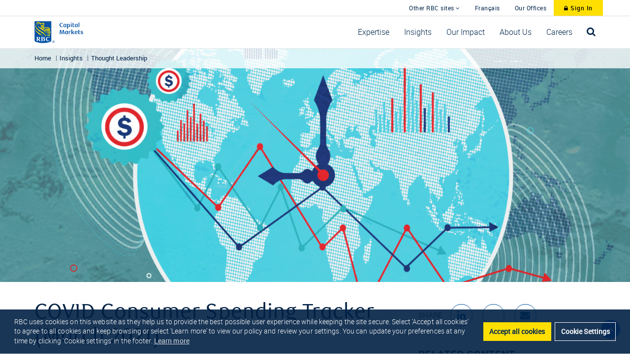

--- FILE ---
content_type: text/html;charset=UTF-8
request_url: https://www.rbccm.com/en/insights/story.page?dcr=templatedata/article/insights/data/2021/04/covid_consumer_spending_tracker
body_size: 17036
content:
<!DOCTYPE html>
<!DOCTYPE HTML><html>
   <head>
      <meta http-equiv="Content-Type" content="text/html; charset=UTF-8">
      <title>COVID Consumer Spending Tracker (March 2021) | RBCCM</title>
      <!--fixed-layout--><!--ls:begin[stylesheet]-->
      <link rel="stylesheet" type="text/css" href="/iwov-resources/fixed-layout/rbccm_2col_8_4.css">
      <!--ls:end[stylesheet]--><!--ls:begin[meta-keywords]-->
      <meta name="keywords" content="Spending, hospitality, retail">
      <!--ls:end[meta-keywords]--><!--ls:begin[meta-description]-->
      <meta name="description" content="Robust spending in March with early signs of recovery in hospitality sector.">
      <!--ls:end[meta-description]--><!--ls:begin[custom-meta-data]-->
      <meta name="viewport" content="width=device-width, initial-scale=1.0, maximum-scale=1.0">
      <!--ls:end[custom-meta-data]--><!--ls:begin[meta-vpath]-->
      <meta name="vpath" content="">
      <!--ls:end[meta-vpath]--><!--ls:begin[meta-page-locale-name]-->
      <meta name="page-locale-name" content="">
      <!--ls:end[meta-page-locale-name]--><!--ls:begin[stylesheet]-->
      <link rel="stylesheet" href="/assets/rbccm/css/bootstrap.min.css" type="text/css">
      <!--ls:end[stylesheet]--><!--ls:begin[script]--><script src="/assets/rbccm/js/jquery-3.5.1.min.js" type="text/javascript"></script>
      <!--ls:end[script]--><!--ls:begin[script]--><script src="/assets/rbccm/js/bootstrap.min.js" type="text/javascript"></script>
      <!--ls:end[script]--><!--ls:begin[script]--><script src="/assets/rbccm/js/nav.min.js" type="text/javascript"></script>
      <!--ls:end[script]--><!--ls:begin[favicon]--><link rel="shortcut icon" href="/assets/rbccm/images/favicon.ico" type="image/x-icon">
      <!--ls:end[favicon]--><!--ls:begin[stylesheet]-->
      <link rel="stylesheet" href="/assets/rbccm/css/rbccm.2.css" type="text/css">
      <!--ls:end[stylesheet]--><!--ls:begin[stylesheet]-->
      <link rel="stylesheet" href="/assets/rbccm/css/sub/unified.css" type="text/css">
      <!--ls:end[stylesheet]--><!--ls:begin[stylesheet]-->
      <link rel="stylesheet" href="/assets/rbccm/css/slick.min.css" type="text/css">
      <!--ls:end[stylesheet]--><!--ls:begin[stylesheet]-->
      <link rel="stylesheet" href="/assets/rbccm/css/slick-theme.min.css" type="text/css">
      <!--ls:end[stylesheet]--><!--ls:begin[script]--><script src="/assets/rbccm/js/slick.min.js" type="text/javascript"></script>
      <!--ls:end[script]--><!--ls:begin[head-injection]--><meta property="twitter:card" content="summary"/>
<meta property="og:url" content="https://www.rbccm.com/en/insights/story.page?dcr=templatedata/article/insights/data/2021/04/covid_consumer_spending_tracker"/>
<meta property="og:title" content="COVID Consumer Spending Tracker (March 2021) | RBCCM"/>
<meta property="og:type" content="website"/>
<link rel="canonical" href="https://www.rbccm.com/en/insights/story.page?dcr=templatedata/article/insights/data/2021/04/covid_consumer_spending_tracker"/>
<meta property="og:image" content="https://www.rbccm.com/assets/rbccm/images/insights/2020/20200728-covid-tracker-th.jpg"/>
<meta property="og:description" content="Robust spending in March with early signs of recovery in hospitality sector."/>
<!--ls:end[head-injection]--><!--ls:begin[tracker-injection]--><!--ls:end[tracker-injection]--><!--ls:begin[script]--><!--ls:end[script]--></head>
   <body><!--ls:begin[body]-->
      <div class="ls-canvas" id="ls-canvas">
         <div class="ls-row" id="ls-row-1">
            <div class="ls-fxr" id="ls-gen35527528-ls-fxr">
               <div class="ls-area" id="ls-row-1-area-1">
                  <div class="ls-area-body" id="ls-gen35527529-ls-area-body">
                     <div class="ls-cmp-wrap ls-1st" id="w1554499081242"><!--ls:begin[component-1554499081242]-->
                        <div class="iw_component" id="1554499081242"><script type="text/javascript">// 
          var script = document.createElement('script');

          var scriptContents = '(function(w,d,s,l,i){w[l]=w[l]||[];w[l].push({\'gtm.start\':\r\nnew Date().getTime(),event:\'gtm.js\'});var f=d.getElementsByTagName(s)[0],\r\nj=d.createElement(s),dl=l!=\'dataLayer\'?\'&l=\'+l:\'\';j.async=true;j.src=\r\n\'https:\/\/www.googletagmanager.com\/gtm.js?id=\'+i+dl;f.parentNode.insertBefore(j,f);\r\n})(window,document,\'script\',\'dataLayer\',\'GTM-TBZPN2Z\');';

          script.appendChild(document.createTextNode(scriptContents));

          document.getElementsByTagName('head')[0].appendChild(script);
// </script><noscript><iframe src="https://www.googletagmanager.com/ns.html?id=GTM-TBZPN2Z" height="0" width="0" style="display:none;visibility:hidden"></iframe></noscript><div class="header">
   <nav class="navbar navbar-default navbar-fixed-top topnav" role="navigation">
      <div class="navigation-inner">
         <div class="toolbar">
            <div class="container">
               <ul class="nav navbar-right navbar-nav" style=" ">
                  <li><a href="#mainContent" aria-label="skip to main content"><span class="sr-only">Skip to main content</span></a></li>
                  <li class="other-sites dropdown"><a href="javascript:void(0);" data-toggle="dropdown" class="dropdown-toggle" aria-label="Other RBC Sites" aria-expanded="false" style=" ">
                        Other RBC sites
                        <i class="fa fa-angle-down"></i></a><ul class="dropdown-menu">
                        <li><a target="_blank" href="https://www.rbc.com" aria-label="RBC.com" rel="noopener">RBC.com</a><a target="_blank" href="https://www.rbcroyalbank.com/personal.html" aria-label="Banking" rel="noopener">Banking</a><a target="_blank" href="https://www.cnb.com/" aria-label="City National Bank" rel="noopener">City National Bank</a><a target="_blank" href="https://www.rbcgam.com" aria-label="Global Asset Management" rel="noopener">Global Asset Management</a><a target="_blank" href="https://www.rbcinsurance.com/" aria-label="Insurance" rel="noopener">Insurance</a><a target="_blank" href="https://www.rbcis.com" aria-label="Investor Services" rel="noopener">Investor Services</a><a target="_blank" href="https://www.rbcwealthmanagement.com/" aria-label="Wealth Management" rel="noopener">Wealth Management</a></li>
                     </ul>
                  </li>
                  <li class="language-preference"><a class="toggle-lang" lang="fr" href="/fr/">Français</a></li>
                  <li class="our-offices dropdown"><a href="/en/offices/our-offices">Our Offices</a></li>
                  <li class="sign-in"><a type="button" class="btn btn-yellow" href="https://login.rbccm.com/login" target="_blank" rel="noopener"><i class="fa fa-lock" aria-hidden="true"></i> Sign In</a></li>
               </ul>
            </div>
         </div>
         <div class="container">
            <div class="navbar-header"><a class="navbar-brand" href="/en/"><img id="en-logo" alt="RBC Capital Markets" src="/assets/rbccm/images/rbccm_logo.svg"></a><button class="navbar-toggle" type="button" aria-label="Navigation"><span class="sr-only">
                     Navigation Menu
                     </span><span class="icon-bar"></span><span class="icon-bar"></span><span class="icon-bar"></span></button></div>
            <div class="collapse navbar-collapse" id="rbccm-navbar-collapse-1">
               <ul class="nav navbar-nav navbar-right" role="menu">
                  <li role="menuitem" class="&#xA;dropdown "><a aria-expanded="false" class="dropdown-toggle" href="/en/expertise" aria-label="Expertise"><span>Expertise</span></a><ul class="dropdown-menu" role="list">
                        <li role="listitem"><a href="/en/expertise/global-investment-banking" aria-label="Global Investment Banking">Global Investment Banking</a></li>
                        <li role="listitem"><a href="/en/expertise/global-markets" aria-label="Global Markets">Global Markets</a></li>
                        <li role="listitem"><a href="/en/expertise/global-investment-banking/corporate-banking" aria-label="Corporate Banking ">Corporate Banking </a></li>
                        <li role="listitem"><a href="/en/expertise/sustainable-finance" aria-label="Sustainable Finance">Sustainable Finance</a></li>
                        <li role="listitem"><a href="/en/expertise/energy-transition" aria-label="Energy Transition">Energy Transition</a></li>
                        <li role="listitem"><a href="/en/insights/rbc-research" aria-label="Research">Research</a></li>
                        <li role="listitem"><a href="/en/expertise/us-municipal-finance" aria-label="US Municipal Finance">US Municipal Finance</a></li>
                        <li role="listitem"><a href="/en/expertise/rbcclear" aria-label="Cash Management – RBC Clear">Cash Management – RBC Clear</a></li>
                        <li role="listitem"><a href="/en/expertise/elements/index" aria-label="RBC Elements">RBC Elements</a></li>
                        <li role="listitem"><a href="/en/expertise/transactions" aria-label="Transactions">Transactions</a></li>
                     </ul>
                  </li>
                  <li role="menuitem" class="&#xA;dropdown "><a aria-expanded="false" class="dropdown-toggle" href="/en/insights" aria-label="Insights"><span>Insights</span></a><ul class="dropdown-menu" role="list">
                        <li role="listitem"><a href="/en/insights/outlook-2026" aria-label="2026 Outlook">2026 Outlook</a></li>
                        <li role="listitem"><a href="/en/insights/ai" aria-label="Artificial Intelligence">Artificial Intelligence</a></li>
                        <li role="listitem"><a href="/en/insights/european-insights" aria-label="European Insights">European Insights</a></li>
                        <li role="listitem"><a href="/en/insights/real-time-geopolitics" aria-label="Geopolitics">Geopolitics</a></li>
                        <li role="listitem"><a href="/en/insights/podcasts" aria-label="Podcasts">Podcasts</a></li>
                        <li role="listitem"><a href="/en/insights/podcasts/powering-sustainable-ideas" aria-label="Powering Sustainable Ideas">Powering Sustainable Ideas</a></li>
                        <li role="listitem"><a href="/en/insights/imagine" aria-label="RBC Imagine">RBC Imagine</a></li>
                        <li role="listitem"><a href="/en/insights/podcasts/strategic-alternatives" aria-label="Strategic Alternatives">Strategic Alternatives</a></li>
                        <li role="listitem"><a href="/en/insights/strategy-economics" aria-label="Strategy &amp; Economics">Strategy &amp; Economics</a></li>
                        <li role="listitem"><a href="/en/insights/trade-and-tariffs" aria-label="Trade and Tariffs">Trade and Tariffs</a></li>
                     </ul>
                  </li>
                  <li role="menuitem" class="&#xA;dropdown "><a aria-expanded="false" class="dropdown-toggle" href="/en/our-impact" aria-label="Our Impact"><span>Our Impact</span></a><ul class="dropdown-menu" role="list">
                        <li role="listitem"><a href="/en/our-impact/global-impact-stories" aria-label="Global Impact Stories">Global Impact Stories</a></li>
                        <li role="listitem"><a href="https://www.rbcraceforthekids.com/" aria-label="RBC Race for the Kids">RBC Race for the Kids</a></li>
                     </ul>
                  </li>
                  <li role="menuitem" class="&#xA;dropdown "><a aria-expanded="false" class="dropdown-toggle" href="/en/about-us" aria-label="About Us"><span>About Us</span></a><ul class="dropdown-menu" role="list">
                        <li role="listitem"><a href="/en/about-us/awards" aria-label="Awards">Awards</a></li>
                        <li role="listitem"><a href="/en/about-us/conferences" aria-label="Conferences">Conferences</a></li>
                        <li role="listitem"><a href="/en/about-us/inclusion" aria-label="Inclusion">Inclusion</a></li>
                        <li role="listitem"><a href="/en/about-us/in-the-media" aria-label="In the Media">In the Media</a></li>
                        <li role="listitem"><a href="/en/about-us/leadership" aria-label="Leadership">Leadership</a></li>
                     </ul>
                  </li>
                  <li role="menuitem" class="&#xA;dropdown "><a aria-expanded="false" class="dropdown-toggle" href="/en/careers" aria-label="Careers"><span>Careers</span></a><ul class="dropdown-menu" role="list">
                        <li role="listitem"><a href="/en/careers/campus-recruiting" aria-label="Campus Recruiting">Campus Recruiting</a></li>
                        <li role="listitem"><a href="/en/careers/experienced-professionals" aria-label="Experienced Professionals">Experienced Professionals</a></li>
                        <li role="listitem"><a href="/en/about-us/culture-and-values" aria-label="Culture &amp; Values">Culture &amp; Values</a></li>
                        <li role="listitem"><a href="https://jobs.rbc.com/ca/en/capital-markets" aria-label="Search Opportunities">Search Opportunities</a></li>
                     </ul>
                  </li>
                  <li role="menuitem"><button class="search-toggle dropdown-toggle" href="#openSearchModal" aria-label="Open search bar" type="button"><i class="fa fa-search search-icon"></i></button></li>
               </ul>
            </div>
         </div>
      </div>
   </nav>
   <div id="openSearchModal" class="search-box">
      <div class="search-container">
         <div class="container">
            <div class="row">
               <div class="col-md-11 col-xs-10" style="padding-right: 0px;">
                  <div class="input-group"><input type="text" id="search" class="form-control" aria-label="Search" placeholder="Search..."><span class="input-group-btn"><button id="search-btn" class="input-group-btn btn btn-default go inline search-btn" aria-label="Search"><i class="fa fa-search" aria-hidden="true"></i></button></span></div>
               </div>
               <div class="col-md-1 col-xs-2"><a href="#" title="Close" class="close"><i class="fa fa-times" aria-hidden="true"></i></a></div>
            </div>
         </div>
      </div>
   </div>
</div></div>
                        <!--ls:end[component-1554499081242]--></div>
                  </div>
               </div>
               <div class="ls-row-clr"></div>
            </div>
         </div>
         <div class="ls-row" id="ls-row-2">
            <div class="ls-fxr" id="ls-gen35527530-ls-fxr">
               <div class="ls-area" id="ls-row-2-area-1">
                  <div class="ls-area-body" id="ls-gen35527531-ls-area-body">
                     <div class="ls-cmp-wrap ls-1st" id="w1554499081243"><!--ls:begin[component-1554499081243]-->
                        <div class="iw_component" id="1554499081243"><div class="breadcrumb--overlay">
   <div class="container">
      <ul class="breadcrumb">
         <li><a href="">
               Home
               </a></li>
         <li><a href="/rbccm/insights.page">Insights</a></li>
         <li><a href="/en/insights.page">Thought Leadership</a></li>
      </ul>
   </div>
</div></div>
                        <!--ls:end[component-1554499081243]--></div>
                     <div class="ls-cmp-wrap" id="w1554499081240"><!--ls:begin[component-1554499081240]-->
                        <div class="iw_component" id="1554499081240"><div class="article">
   <div class="page-banner" style="background-color: #000; background-image: url('/assets/rbccm/images/insights/2021/covid-consumer-banner.jpg')"></div>
   <div class="container">
      <div class="white-box content--wrapper">
         <div class="row" style="margin-top: 20px;">
            <div class="col-sm-8 col-xs-12" id="content-panel">
               <h1>COVID Consumer Spending Tracker (March 2021)</h1>
               <div class="news-date" style="margin-bottom:30px;">
                  By
                  <strong>Nathan Janzen and Rannella Billy-Ochieng</strong><br>Published April 9, 2021
                  |
                  <em>2 min read</em></div>
               <hr>
               <div class="lead" id="description">Robust spending in March with early signs of recovery in hospitality sector</div>
               <hr>
               <div class="article-content"><ul class="disc pad-l">
<li>Overall spending continued to improve in March. Year-over-year comparisons are now being heavily influenced by exceptionally weak spending a year ago, but overall spending is still tracking ~2% above February levels on a seasonally adjusted basis by our count.</li>
<li>Spending on retail products continued to edge higher &ndash; the data is consistent with another economy-wide increase in retail spending in March, albeit likely smaller than the 4% bounce-back in retail spending Statistics Canada already reported for February.</li>
<li>Early indicators pointed to some recovery in the hard hit food and accommodation sectors as containment measures eased. Notwithstanding, there is still a huge spending shortfall in these sectors and we continue to expect that this deficit will not be eliminated until vaccines are distributed to the broader Canadian population.</li>
<li>Growing optimism among consumers led to broad based increase in spending. Notably entertainment spending and clothing continues to show upward trends.</li>
<li>Virus resurgence has prompted some regions to re-impose containment measures that will once again weigh particularly on spending in the hospitality sector in April. But vaccine distribution is also ramping up, and that is expected to pave the way for less restrictions and more household spending in those hardest-hit sectors over the summer.</li>
</ul>
<hr />
<p><img src="/assets/rbccm/images/insights/2021/20210408-covid-consumer-1.jpg" alt="RBC Economics, RBC Data &amp; Analytics - Overall spending graph image" /></p>
<div style="max-width: 75px; height: 4px; background: #FEE100; margin: 25px 0; clear: both;">&nbsp;</div>
<p><img src="/assets/rbccm/images/insights/2021/20210408-covid-consumer-2.jpg" alt="RBC Economics, RBC Data &amp; Analytics | Retail spending reflects unweighted spending &amp; differs from StatsCan estimage - Retail (ex-gasoline stations and autos) spending graph image" /></p>
<div style="max-width: 75px; height: 4px; background: #FEE100; margin: 25px 0; clear: both;">&nbsp;</div>
<p><img src="/assets/rbccm/images/insights/2021/20210408-covid-consumer-3.jpg" alt="RBC Economics, RBC Data &amp; Analytics - Lodging, food &amp; dining graph image" /></p>
<!--<hr />
<div style="border: 1px solid #c4c8cc;">
<div>
<div style="display: inline-block; vertical-align: top;"><img class="alignleft size-full wp-image-23215" src="https://thoughtleadership.rbc.com/wp-content/uploads/econ-download.png" alt="RBC logo Report image" width="261" height="177" /></div>
<div style="display: inline-block; vertical-align: top; padding: 15px !important;">
<div style="margin-top: 20px; color: #000; font-family: 'Roboto',Arial,Verdana,sans-serif; font-weight: normal; font-size: 21px; letter-spacing: 1px; line-height: 120%; margin-bottom: 15px;">Read report PDF</div>
<p><a class="btn btn-blue" title="Robust spending in March with early signs of recovery in hospitality sector - Current Analysis link" href="https://royal-bank-of-canada-2124.docs.contently.com/v/covid-consumer-spending-tracker-report-24" target="_blank" rel="noopener noreferrer" data-dig-id="TNL_072" data-dig-category="TNL Economics" data-dig-action="mid-funnel click" data-dig-label="Consumer Spending Report 24 PDF">Download</a></p>
</div>
</div>
</div> --><hr />
<p>To view past reports, please visit the <a href="https://thoughtleadership.rbc.com/covid-consumer-spending-tracker/?utm_medium=referral&amp;utm_source=rbccm&amp;utm_campaign=consumer+spending" target="_blank" rel="noopener">COVID Consumer Spending Tracker</a>.</p>
<hr />
<p style="margin-bottom: 0;"><a class="collapse-toggle" href="#articleDisclaimer" data-toggle="collapse" aria-expanded="false">+ Methodology&nbsp;</a></p>
<div id="articleDisclaimer" class="collapse-content collapse" aria-expanded="true">
<div class="collapse-inner">
<p>RBC&rsquo;s consumer spending tracking report uses RBC Data &amp; Analytics&rsquo; proprietary database of anonymized card transactions by Canadian clients. The data are an accounting of merchant transactions that are divided into various spending categories covering tens of millions of weekly card transactions worth billions of dollars each week. Transactions, both in person and online, are classified into 11 broad spending groups: Dining, Education, Finances, Groceries, Health, Household, Shopping, Transport, Travel, Utilities, and Other. Within each group, the data are further classified: for example, shopping covers merchants classified as clothing stores, hobby shops, electronics stores, and jewellers, among others. We exclude purely financial transactions such as cash advances and insurance from spending.</p>
<p>We examined changes in the value of all transactions in these areas for 7-day periods starting January 1st, comparing spending to the same period one year ago. To examine the impact of important events, we looked at how spending changed on specific days, both on a daily basis and on an annualized basis relative to that same weekday a year ago.</p>
<p>Online spending volumes are estimated based on the presence of an RBC card at the time of the authorization. Pre-COVID averages are calculated as the average of the first 11 weeks of 2020, and post-COVID averages are averages of subsequent weeks.</p>
<p>Protecting your privacy and safeguarding your personal information is a cornerstone of our organizational ethics and values and will always be one of our highest priorities. The underlying data for this analysis was aggregated based on transaction date, region and merchant category, and cannot be used to identify any individual client or merchant. For additional information please visit&nbsp;<a href="http://www.rbc.com/privacy" target="_blank" rel="noopener noreferrer">www.rbc.com/privacy</a>.</p>
</div>
</div>
<hr />
<p style="margin-bottom: 0;"><a class="collapse-toggle" href="#articleDisclaimer1" data-toggle="collapse" aria-expanded="false">+ Disclaimer</a></p>
<div id="articleDisclaimer1" class="collapse-content collapse" aria-expanded="true">
<div class="collapse-inner">
<p>This article is intended as general information only and is not to be relied upon as constituting legal, financial or other professional advice. A professional advisor should be consulted regarding your specific situation. Information presented is believed to be factual and up-to-date but we do not guarantee its accuracy and it should not be regarded as a complete analysis of the subjects discussed. All expressions of opinion reflect the judgment of the authors as of the date of publication and are subject to change. No endorsement of any third parties or their advice, opinions, information, products or services is expressly given or implied by Royal Bank of Canada or any of its affiliates.</p>
</div>
</div></div>
               <div class="social-share visible-xs-block text-center" style="margin-bottom: 30px;">
                  <div class="uppercase" style="     color: #424242;     line-height: 45px; ">Share</div>
                  <div><a target="_blank" class="blue-circle-outline" aria-label="Share in LinkedIn" href="https://www.linkedin.com/sharing/share-offsite/?url=https%3A//www.rbccm.com/rbccm/insights/story.page%3Fdcr%3Dtemplatedata/article/insights/data/2021/04/covid_consumer_spending_tracker&amp;title=COVID%20Consumer%20Spending%20Tracker%20%28March%202021%29&amp;source=www.rbccm.com"><em class="fa fa-linkedin" style="color: #0051A5; "></em></a><a target="_blank" class="blue-circle-outline" aria-label="Share in X" href="https://x.com/intent/tweet?url=https%3A//www.rbccm.com/rbccm/insights/story.page%3Fdcr%3Dtemplatedata/article/insights/data/2021/04/covid_consumer_spending_tracker&amp;text=COVID%20Consumer%20Spending%20Tracker%20%28March%202021%29"><em class="fa-brands fa-x-twitter" style="color: #0051A5;"></em></a><a class="blue-circle-outline" aria-label="Send Email" href="mailto:?subject=COVID%20Consumer%20Spending%20Tracker%20%28March%202021%29&amp;body=I%20found%20this%20insights%20piece%20on%20RBC%20Capital%20Markets%20and%20thought%20it%20might%20be%20of%20interest%20to%20you%3A%0D%0Dhttps%3A//www.rbccm.com/rbccm/insights/story.page%3Fdcr=templatedata/article/insights/data/2021/04/covid_consumer_spending_tracker&amp;title=COVID Consumer Spending Tracker (March 2021)"><em class="fa fa-envelope" style="color: #0051A5;"></em></a></div>
               </div>
               <hr>
               <div class="row" style="display: flex; align-items: center;">
                  <div class="col-sm-9 col-md-10"></div>
               </div>
               <div class="article-author-bio"><div class="row" style="display: flex; align-items: center;">
<div class="col-xs-3 col-md-2"><img class="img-circle" src="/assets/rbccm/images/authors/nathan-janzen.png" alt="Nathan Janzen picture" width="100" height="100" /></div>
<div class="col-sm-9 col-md-10">
<p><span class="title">Nathan Janzen</span><br />Senior Economist</p>
</div>
</div>
<div class="article-author-bio">
<p>Nathan Janzen is a member of the macroeconomic analysis group. His focus is on analysis and forecasting macroeconomic developments in Canada and the United States.</p>
</div>
<hr />
<div class="row" style="display: flex; align-items: center;">
<div class="col-xs-3 col-md-2"><img class="img-circle" style="width: 100px;" src="/assets/rbccm/images/authors/billy_ochieng.jpg" alt="Rannella Billy-Ochieng' profile image" height="100" /></div>
<div class="col-sm-9 col-md-10">
<p><span class="title">Rannella Billy-Ochieng</span><br />Economist</p>
</div>
</div>
<div class="article-author-bio">
<p>Rannella is an economist at RBC. She holds a Bachelor of Science (Honours) in Economics &amp; Accounting from University of the West Indies, Master of Research in Money, and Banking &amp; Finance from Lancaster University and a Master of Arts in Economics from the University of Guelph.</p>
</div></div>
               <div class="author-contact-info"></div>
               <hr>
               <div class="tags" style="margin-top:25px;"><span>Economy</span><span>Market</span><span>Outlook</span></div>
            </div>
            <div class="col-sm-4 col-xs-12">
               <div id="related-content-panel">
                  <div class="social-share hidden-xs">
                     <div style="margin-top: 25px">
                        <div class="row">
                           <div class="col-lg-2">
                              <div class="display-iblock" style="padding-left: 0px; padding-bottom: 10px;"><span id="shareheader" class="uppercase" style="color: #424242; line-height: 45px;">Share</span></div>
                           </div>
                           <div class="col-lg-10"><a target="_blank" class="blue-circle-outline" style="margin-left: 0;" aria-label="Share to LinkedIn" href="https://www.linkedin.com/shareArticle?mini=true&amp;url=https%3A//www.rbccm.com/rbccm/insights/story.page%3Fdcr%3Dtemplatedata/article/insights/data/2021/04/covid_consumer_spending_tracker&amp;title=COVID%20Consumer%20Spending%20Tracker%20%28March%202021%29&amp;source=www.rbccm.com"><em class="fa fa-linkedin" style="color: #0051A5; margin-left: 13px;">&nbsp;</em></a><a target="_blank" class="blue-circle-outline" aria-label="Share to X" href="https://x.com/intent/tweet?url=https%3A//www.rbccm.com/rbccm/insights/story.page%3Fdcr%3Dtemplatedata/article/insights/data/2021/04/covid_consumer_spending_tracker&amp;text=COVID%20Consumer%20Spending%20Tracker%20%28March%202021%29"><em class="fa-brands fa-x-twitter" style="color: #0051A5; margin-left: 12px;">&nbsp;</em></a><a class="blue-circle-outline" aria-label="Share by Email" href="mailto:?subject=COVID%20Consumer%20Spending%20Tracker%20%28March%202021%29&amp;body=I%20found%20this%20insights%20piece%20on%20RBC%20Capital%20Markets%20and%20thought%20it%20might%20be%20of%20interest%20to%20you%3A%0D%0Dhttps%3A//www.rbccm.com/rbccm/insights/story.page%3Fdcr=templatedata/article/insights/data/2021/04/covid_consumer_spending_tracker&amp;title=COVID Consumer Spending Tracker (March 2021)"><em class="fa fa-envelope" style="color: #0051A5; margin-left: 11px;"></em></a></div>
                        </div>
                     </div>
                  </div>
                  <div id="seo-data" style="display: none;">
                     <p id="seo-title"></p>
                     <p id="seo-desc">Robust spending in March with early signs of recovery in hospitality sector.</p>
                     <p id="seo-keywords">Spending, hospitality, retail</p>
                  </div>
                  <div class="related-articles">
                     <h3>Related Content</h3>
                     <div id="related-content">
                        <div class="related-story loading">
                           <div class="category"><span class="placeholder"></span></div>
                           <h4><a href="/en/insights/story.page?dcr=templatedata/article/insights/data/2021/03/trading_places_canadas_place_in_a_changing_global_economy"><span class="placeholder"></span></a></h4>
                           <p class="description"><span class="placeholder"></span></p>
                        </div>
                        <div class="related-story loading">
                           <div class="category"><span class="placeholder"></span></div>
                           <h4><a href="/en/insights/story.page?dcr=templatedata/article/insights/data/2021/03/9_ways_covid_has_changed_consumers_and_business"><span class="placeholder"></span></a></h4>
                           <p class="description"><span class="placeholder"></span></p>
                        </div>
                     </div>
                  </div><script>

$(document).ready(function () {


loadRelated("templatedata/article/insights/data/2021/03/trading_places_canadas_place_in_a_changing_global_economy");


loadRelated("templatedata/article/insights/data/2021/03/9_ways_covid_has_changed_consumers_and_business");

});
</script><div></div>
               </div>
            </div>
         </div>
      </div>
   </div>
</div><script src="https://use.fontawesome.com/6c097a09a7.js"></script></div>
                        <!--ls:end[component-1554499081240]--></div>
                     <div class="ls-cmp-wrap" id="w1554499081244"><!--ls:begin[component-1554499081244]-->
                        <div class="iw_component" id="1554499081244"><script>
function loadRelated (templatedata)
{
$.get("/rundle/details.page?dcr=" + templatedata, function (data) {
var title = $(data).find("title").text();
var link = $(data).find("link").text();

var description = $(data).find("description").text();
if (description.length > 70)
{
description = description.substring(0,70) + "...";
}
var subcategory = $(data).find("subcategory").text();
if (subcategory == "") subcategory = "Insights";
var subcategory2 = $(data).find("altsubcategory").text();
var time_to_read = $(data).find("time_to_read").text();
var type = $(data).find("story_type").text();
var action = "";
if (type == "video")
{
action = time_to_read + " watch";
if (action == " watch") action = "Watch";
}
else if (type == "text")
{
action = time_to_read + " read";
if (action == " read") action = "Read more";
}
else
{
action = "Read more";
}
var linkstr = templatedata.split("/");
var sublink = linkstr[linkstr.length - 1];

var story = "";


var pageurl = ""


if (templatedata.indexOf("\/gib\/") !== -1)
{
 	pageurl = '/en/insights/story.page?dcr='+templatedata;
}
else if (templatedata.indexOf("\/citizenship\/") !== -1)
{
	pageurl = '/en/citizenship/story.page?dcr='+templatedata;
}
else if (templatedata.indexOf("\/news\/") !== -1)
{
	pageurl = '/en/about-us/story.page?dcr='+templatedata;
}

else if (templatedata.indexOf("\/podcast\/") !== -1 && subcategory2 == 'Industries in Motion' )
{
	pageurl = '/en/insights/industries-in-motion/podcast.page?dcr='+templatedata;
}

else if (templatedata.indexOf("\/podcast\/") !== -1)
{
	pageurl = '/en/insights/markets-in-motion/podcast.page?dcr='+templatedata;
}

else if (templatedata.indexOf("\/biopharma\/") !== -1)
{
	pageurl = '/en/gib/biopharma/episode/'+sublink;
}

else if (templatedata.indexOf("\/tech-innovation\/") !== -1)
{
	pageurl = '/en/insights/tech-and-innovation/episode/'+sublink;
}

else if (templatedata.indexOf("\/beyondballot\/") !== -1)
{
	pageurl = '/en/insights/beyond-the-ballot/episode/'+sublink;
}

else if (templatedata.indexOf("\/eu-insights\/") !== -1)
{
	pageurl = '/en/insights/european-insights/episode/'+sublink;
}

else if (templatedata.indexOf("\/ma\/") !== -1)
{
	pageurl = '/en/gib/ma-inflection-points/episode/'+sublink;
}

else if (templatedata.indexOf("\/healthcare\/") !== -1)
{
	pageurl = '/en/gib/healthcare/episode/'+sublink;
}

else if (templatedata.indexOf("\/gmo2021\/") !== -1)
{
	pageurl = '/en/global-market/gmo2021/story.page?dcr='+templatedata;
}

else if ((subcategory == 'Imagine 2025') || (subcategory == 'C-Suite Insights') || (subcategory == 'Imagine 2025 - Deep Dive'))
{
	pageurl = '/en/insights/imagine2025/story.page?dcr='+templatedata;
}
else
{
	pageurl = '/en/insights/story.page?dcr='+templatedata;
}
 
if (link != '') {
  story = '<div class="related-story"><div class="category">' + subcategory + '</div><h4>' + title + '</h4><p class="description">' + description + '</p><p><a class="learn-more" href="'+link+'">' + action + '</a></p></div>';
} else {
	story = '<div class="related-story"><div class="category">' + subcategory + '</div><h4>' + title + '</h4><p class="description">' + description + '</p><p><a class="learn-more" href="'+pageurl+'">' + action + '</a></p></div>';
}

$(".related-story.loading").remove();
$("#related-content").append(story);
$(".related-articles").show();

});
}
</script>
</div>
                        <!--ls:end[component-1554499081244]--></div>
                  </div>
               </div>
               <div class="ls-row-clr"></div>
            </div>
         </div>
         <div class="ls-row" id="ls-row-3">
            <div class="ls-fxr" id="ls-gen35527532-ls-fxr">
               <div class="ls-area" id="ls-row-3-area-1">
                  <div class="ls-area-body" id="ls-gen35527533-ls-area-body"></div>
               </div>
               <div class="ls-row-clr"></div>
            </div>
         </div>
         <div class="ls-row content-section-pull-up" id="content">
            <div class="ls-fxr" id="ls-gen35527534-ls-fxr">
               <div class="ls-col container" id="content-column">
                  <div class="ls-col-body" id="ls-gen35527535-ls-col-body">
                     <div class="ls-row row" id="ls-row-4-col-1-row-1">
                        <div class="ls-fxr" id="ls-gen35527536-ls-fxr">
                           <div class="ls-col col-md-8" id="left-column">
                              <div class="ls-col-body" id="ls-gen35527537-ls-col-body">
                                 <div class="ls-row" id="ls-row-4-col-1-row-1-col-1-row-1">
                                    <div class="ls-fxr" id="ls-gen35527538-ls-fxr">
                                       <div class="ls-area" id="ls-row-4-col-1-row-1-col-1-row-1-area-1">
                                          <div class="ls-area-body" id="ls-gen35527539-ls-area-body"></div>
                                       </div>
                                       <div class="ls-row-clr"></div>
                                    </div>
                                 </div>
                              </div>
                           </div>
                           <div class="ls-col col-md-4" id="ls-row-4-col-1-row-1-col-2">
                              <div class="ls-col-body" id="ls-gen35527540-ls-col-body">
                                 <div class="ls-row" id="ls-row-4-col-1-row-1-col-2-row-1">
                                    <div class="ls-fxr" id="ls-gen35527541-ls-fxr">
                                       <div class="ls-area" id="ls-row-4-col-1-row-1-col-2-row-1-area-1">
                                          <div class="ls-area-body" id="ls-gen35527542-ls-area-body"></div>
                                       </div>
                                       <div class="ls-row-clr"></div>
                                    </div>
                                 </div>
                              </div>
                           </div>
                           <div class="ls-row-clr"></div>
                        </div>
                     </div>
                  </div>
               </div>
               <div class="ls-row-clr"></div>
            </div>
         </div>
         <div class="ls-row" id="wb-foot">
            <div class="ls-fxr" id="ls-gen35527543-ls-fxr">
               <div class="ls-area" id="wb-foot-area">
                  <div class="ls-area-body" id="ls-gen35527544-ls-area-body">
                     <div class="ls-cmp-wrap ls-1st" id="w1554499081241"><!--ls:begin[component-1554499081241]-->
                        <div class="iw_component" id="1554499081241"><footer role="contentinfo">
   <div class="container"><a id="scrollUp" href="#top" aria-label="Scroll to top of the page" class="showBtn"><i class="fa fa-chevron-up" aria-hidden="true"></i></a><div class="row">
         <div class="hidden-xs hidden-sm col-md-2 col-lg-1 col-lg-1-5"><img alt="RBC Capital Markets" id="en-logo-white" src="/assets/rbccm/images/rbc-cm-logo-white.svg"></div>
         <div class="hidden-xs hidden-sm col-md-8 col-lg-9">
            <div class="row sitemap">
               <div class="col-md-3 col-lg-4">
                  <p class="heading"><a title="Learn more about our Expertise" href="/rbccm/expertise.page" aria-label="Expertise">Expertise</a></p>
                  <ul class="list">
                     <li role="listitem"><a href="/rbccm/expertise/global-investment-banking.page" aria-label="Global Investment Banking" title="Learn more about our Global Investment Banking">Global Investment Banking</a></li>
                     <li role="listitem"><a href="/rbccm/expertise/global-markets.page" aria-label="Global Markets" title="Learn more about our Global Markets">Global Markets</a></li>
                     <li role="listitem"><a href="/en/expertise/global-investment-banking/corporate-banking" aria-label="Corporate Banking " title="Learn more about our Corporate Banking ">Corporate Banking </a></li>
                     <li role="listitem"><a href="/rbccm/expertise/sustainable-finance.page" aria-label="Sustainable Finance" title="Learn more about our Sustainable Finance">Sustainable Finance</a></li>
                     <li role="listitem"><a href="/rbccm/expertise/energy-transition.page" aria-label="Energy Transition" title="Learn more about our Energy Transition">Energy Transition</a></li>
                     <li role="listitem"><a href="/rbccm/insights/rbc-research.page" aria-label="Research" title="Learn more about our Research">Research</a></li>
                     <li role="listitem"><a href="/rbccm/expertise/us-municipal-finance.page" aria-label="US Municipal Finance" title="Learn more about our US Municipal Finance">US Municipal Finance</a></li>
                     <li role="listitem"><a href="/rbccm/expertise/rbcclear.page" aria-label="Cash Management – RBC Clear" title="Learn more about our Cash Management – RBC Clear">Cash Management – RBC Clear</a></li>
                     <li role="listitem"><a href="/rbccm/expertise/elements/index.page" aria-label="RBC Elements" title="Learn more about our RBC Elements">RBC Elements</a></li>
                     <li role="listitem"><a href="/rbccm/expertise/transactions.page" aria-label="Transactions" title="Learn more about our Transactions">Transactions</a></li>
                  </ul>
               </div>
               <div class="col-md-3 col-lg-4">
                  <p class="heading"><a title="Learn more about our Insights" href="/rbccm/insights.page" aria-label="Insights">Insights</a></p>
                  <ul class="list">
                     <li role="listitem"><a href="/rbccm/insights/outlook-2026.page" aria-label="2026 Outlook" title="Learn more about our 2026 Outlook">2026 Outlook</a></li>
                     <li role="listitem"><a href="/rbccm/insights/ai.page" aria-label="Artificial Intelligence" title="Learn more about our Artificial Intelligence">Artificial Intelligence</a></li>
                     <li role="listitem"><a href="/rbccm/insights/european-insights.page" aria-label="European Insights" title="Learn more about our European Insights">European Insights</a></li>
                     <li role="listitem"><a href="/rbccm/insights/real-time-geopolitics.page" aria-label="Geopolitics" title="Learn more about our Geopolitics">Geopolitics</a></li>
                     <li role="listitem"><a href="/rbccm/insights/podcasts.page" aria-label="Podcasts" title="Learn more about our Podcasts">Podcasts</a></li>
                     <li role="listitem"><a href="/rbccm/insights/podcasts/powering-sustainable-ideas.page" aria-label="Powering Sustainable Ideas" title="Learn more about our Powering Sustainable Ideas">Powering Sustainable Ideas</a></li>
                     <li role="listitem"><a href="/rbccm/insights/imagine.page" aria-label="RBC Imagine" title="Learn more about our RBC Imagine">RBC Imagine</a></li>
                     <li role="listitem"><a href="/rbccm/insights/podcasts/strategic-alternatives.page" aria-label="Strategic Alternatives" title="Learn more about our Strategic Alternatives">Strategic Alternatives</a></li>
                     <li role="listitem"><a href="/rbccm/insights/strategy-economics.page" aria-label="Strategy &amp; Economics" title="Learn more about our Strategy &amp; Economics">Strategy &amp; Economics</a></li>
                     <li role="listitem"><a href="/rbccm/insights/trade-and-tariffs.page" aria-label="Trade and Tariffs" title="Learn more about our Trade and Tariffs">Trade and Tariffs</a></li>
                  </ul>
               </div>
               <div class="hidden-xs hidden-sm hidden-md hidden-lg">
                  <p class="heading"><a title="Learn more about our Our Impact" href="/rbccm/our-impact.page" aria-label="Our Impact">Our Impact</a></p>
                  <ul class="list">
                     <li role="listitem"><a href="/rbccm/our-impact/global-impact-stories.page" aria-label="Global Impact Stories" title="Learn more about our Global Impact Stories">Global Impact Stories</a></li>
                     <li role="listitem"><a href="https://www.rbcraceforthekids.com/" aria-label="RBC Race for the Kids" title="Learn more about our RBC Race for the Kids">RBC Race for the Kids</a></li>
                  </ul>
               </div>
               <div class="col-md-3 col-lg-2">
                  <p class="heading"><a title="Learn more about our About Us" href="/rbccm/about-us.page" aria-label="About Us">About Us</a></p>
                  <ul class="list">
                     <li role="listitem"><a href="/rbccm/about-us/awards.page" aria-label="Awards" title="Learn more about our Awards">Awards</a></li>
                     <li role="listitem"><a href="/rbccm/about-us/conferences.page" aria-label="Conferences" title="Learn more about our Conferences">Conferences</a></li>
                     <li role="listitem"><a href="/rbccm/about-us/inclusion.page" aria-label="Inclusion" title="Learn more about our Inclusion">Inclusion</a></li>
                     <li role="listitem"><a href="/rbccm/about-us/in-the-media.page" aria-label="In the Media" title="Learn more about our In the Media">In the Media</a></li>
                     <li role="listitem"><a href="/rbccm/about-us/leadership.page" aria-label="Leadership" title="Learn more about our Leadership">Leadership</a></li>
                  </ul>
               </div>
               <div class="col-md-3 col-lg-2">
                  <p class="heading"><a title="Learn more about our Careers" href="/rbccm/careers.page" aria-label="Careers">Careers</a></p>
                  <ul class="list">
                     <li role="listitem"><a href="/rbccm/careers/campus-recruiting.page" aria-label="Campus Recruiting" title="Learn more about our Campus Recruiting">Campus Recruiting</a></li>
                     <li role="listitem"><a href="/rbccm/careers/experienced-professionals.page" aria-label="Experienced Professionals" title="Learn more about our Experienced Professionals">Experienced Professionals</a></li>
                     <li role="listitem"><a href="/rbccm/about-us/culture-and-values.page" aria-label="Culture &amp; Values" title="Learn more about our Culture &amp; Values">Culture &amp; Values</a></li>
                     <li role="listitem"><a href="https://jobs.rbc.com/ca/en/capital-markets" aria-label="Search Opportunities" title="Learn more about our Search Opportunities">Search Opportunities</a></li>
                  </ul>
               </div>
            </div>
         </div>
         <div class="col-xs-12 col-md-2 col-lg-2 col-lg-1-5">
            <div class="footer-social">
               <p class="heading">Connect with us</p>
               <p><a aria-label="Link to LinkedIn" class="connect-link" rel="noopener" href="https://www.linkedin.com/company/rbc-capital-markets" target="_blank"><i class="fa fa-linkedin-square"></i></a><a aria-label="Link to X" class="connect-link" rel="noopener" href="https://x.com/rbccm?lang=en" target="_blank"><i class="fa-brands fa-square-x-twitter"></i></a><a aria-label="Link to Youtube" class="connect-link" rel="noopener" href="https://www.youtube.com/channel/UCg-KNEqWQdHFt5Q73-GnBPw" target="_blank"><i class="fa fa-youtube-play"></i></a></p>
            </div>
         </div>
      </div>
      <hr>
      <div class="row bottom">
         <div class="hidden-xs hidden-sm hidden-md col-lg-1 col-lg-1-5"><a aria-label="Link to CIRO website" href="https://www.ciro.ca/" target="_blank" rel="noopener"><img alt="CIRO" class="ciro" src="/assets/rbccm/images/about-us/CIRO_Regulated_Light.png" style="max-height: 40px;"></a></div>
         <div class="col-md-12 col-lg-9">
            <div class="row bottom-content">
               <div class="col-xs-11 col-md-4">
                  <p id="copyright">© RBC Dominion Securities Inc., 2001 – 2025 All Rights Reserved</p>
               </div>
               <div class="col-xs-12 col-md-2"><a href="https://www.rbc.com/privacysecurity/ca/index.html" target="_blank" rel="noopener" title="Link to RBC Privacy">Privacy &amp; Security</a></div>
               <div class="col-xs-12 col-md-2"><a href="/en/policies-disclaimers.page" title="Link to RBCCM Legal &amp; Disclaimers">Legal &amp; Disclaimers</a></div>
               <div class="col-xs-12 col-md-2"><a role="button" style="color: #fff;" id="ot-sdk-btnsss" class="ot-sdk-show-settingssss" onclick="javascript:OneTrust.ToggleInfoDisplay();" href="/en/legal/cookies">Advertising &amp; Cookies</a></div>
               <div class="col-xs-12 col-md-2"><a href="/en/accessibility.page" title="Link to RBCCM Accessibility">Accessibility</a></div>
            </div>
         </div>
      </div>
      <div class="row">
         <div class="col-xs-12 hidden-lg"><a aria-label="Link to CIRO website" href="https://www.ciro.ca/" target="_blank" rel="noopener"><img alt="CIRO" class="ciro xs-only" src="/assets/rbccm/images/about-us/CIRO_Regulated_Light.png" style="max-height: 30px;"></a></div>
      </div>
   </div>
</footer><script src="https://kit.fontawesome.com/edf661692b.js" crossorigin="anonymous"></script><script>
var rootElement = document.documentElement;

function handleScroll() {

var scrollTotal = rootElement.scrollHeight - rootElement.clientHeight
if ((rootElement.scrollTop / scrollTotal ) > 0.25 ) {

scrollUp.classList.add("showBtn");
} else {

scrollUp.classList.remove("showBtn");
}
}

document.addEventListener("scroll", handleScroll);
</script></div>
                        <!--ls:end[component-1554499081241]--></div>
                     <div class="ls-cmp-wrap" id="w1560546776058"><!--ls:begin[component-1560546776058]-->
                        <div class="iw_component" id="1560546776058"><div class="content-holder"><script type="text/javascript">// <![CDATA[
    $( document ).ready(function() {
    
        //Set title
        document.title = 'RBC Capital Markets | ' + $("h1").text();
    
        //Set Meta description
        var desc = $("#description").text().substring(0, 153);
       //document.querySelector('meta[name="description"]').setAttribute("content", desc);
    
            var seo_desc= $("#seo-desc").text().substring(0, 180);
    document.querySelector('meta[name="description"]').setAttribute("content", seo_desc);
    
                    $( "#play-video" ).click(function() {
    
                          var pathname = window.location.pathname;
                          var pageurl = pathname + '&video';
                          ga('set', 'page', pageurl);
                          ga('send', 'event', {
                            eventCategory: 'Watch',
                            eventAction: 'click',
                            eventLabel: event.target.href
                        });
                    });
    
                    $( ".btn-inverse-white" ).click(function() {
                        
                          var href = $(this).attr('href');
                          var pathname = window.location.pathname;
                          var pageurl = pathname + '&explore';
                          ga('set', 'page', pageurl);
                          ga('send', 'event', {
                            eventCategory: 'Explore',
                            eventAction: 'click',
                            eventLabel: event.target.href
                        });
                    });
    
                    $( ".btn-yellow" ).click(function() {
                        
                          var href = $(this).attr('href');
                          var pathname = window.location.pathname;
                          var pageurl = pathname + '&download';
                          ga('set', 'page', pageurl);
                          ga('send', 'event', {
                            eventCategory: 'Download',
                            eventAction: 'click',
                            eventLabel: event.target.href
                        });
                    });
    
                    $( ".fa-linkedin" ).click(function() {
                        
                          var pathname = window.location.pathname;
                          var pageurl = pathname + '&linkedin';
                          ga('set', 'page', pageurl);
                          ga('send', 'event', {
                            eventCategory: 'LinkedIn',
                            eventAction: 'click',
                            eventLabel: event.target.href
                        });
                        });
    
                    $( ".fa-twitter" ).click(function() {
                        
                          var pathname = window.location.pathname;
                          var pageurl = pathname + '&twitter';
                          ga('set', 'page', pageurl);
                          ga('send', 'event', {
                            eventCategory: 'Twitter',
                            eventAction: 'click',
                            eventLabel: event.target.href
                        });
                    });
    
                    $( ".fa-envelope" ).click(function() {
                        
                          var pathname = window.location.pathname;
                          var pageurl = pathname + '&envelope';
                          ga('set', 'page', pageurl);
                          ga('send', 'event', {
                            eventCategory: 'Email',
                            eventAction: 'click',
                            eventLabel: event.target.href
                        });
                    });
    
    
                    $( ".learn-more" ).click(function() {
                        
                          var pathname = window.location.pathname;
                          var pageurl = pathname + '&related=' + href;
                          ga('set', 'page', pageurl);
                          ga('send', 'event', {
                            eventCategory: 'Related',
                            eventAction: 'click',
                            eventLabel: event.target.href
                        });
                    });
                    $('#accordion-title1').each(function(index) {
                        $(this).attr('id', 'accordion-title_' + index)
                    })
        });
    // ]]></script></div></div>
                        <!--ls:end[component-1560546776058]--></div>
                  </div>
               </div>
               <div class="ls-row-clr"></div>
            </div>
         </div>
      </div><!--ls:end[body]--><!--ls:begin[page_track]--><!--ls:end[page_track]--></body>
</html>

--- FILE ---
content_type: text/css
request_url: https://www.rbccm.com/assets/rbccm/css/rbccm.2.css
body_size: 8476
content:
@font-face {font-family: "Roboto";src: url("/assets/rbccm/fonts/roboto/Roboto-Regular-webfont.eot?") format("eot"),local("Roboto Regular"),url("/assets/rbccm/fonts/roboto/Roboto-Regular-webfont.woff") format("woff"),url("/assets/rbccm/fonts/roboto/Roboto-Regular-webfont.ttf") format("truetype"),url("/assets/rbccm/fonts/roboto/Roboto-Regular-webfont.svg") format("svg");font-weight: normal}@font-face {font-family: "Roboto Medium";src: url("/assets/rbccm/fonts/roboto/Roboto-Medium-webfont.eot?") format("eot"),local("Roboto Medium"),url("/assets/rbccm/fonts/roboto/Roboto-Medium-webfont.woff") format("woff"),url("/assets/rbccm/fonts/roboto/Roboto-Medium-webfont.ttf") format("truetype"),url("/assets/rbccm/fonts/roboto/Roboto-Medium-webfont.svg") format("svg");font-weight: normal;font-display: swap}@font-face {font-family: "Roboto Light";src: url("/assets/rbccm/fonts/roboto/roboto-light-webfont.eot?") format("eot"),local("Roboto Light"),url("/assets/rbccm/fonts/roboto/roboto-light-webfont.woff") format("woff"),url("/assets/rbccm/fonts/roboto/roboto-light-webfont.ttf") format("truetype"),url("/assets/rbccm/fonts/roboto/roboto-light-webfont.svg") format("svg");font-weight: normal}@font-face {font-family: 'Fira';src: url("../fonts/fira/FiraSans-Book.eot?") format("eot"), local("Fira Sans Book"), url("../fonts/fira/FiraSans-Book.otf") format("opentype"), url("../fonts/fira/FiraSans-Book.woff") format("woff");font-weight: normal;}@font-face {font-family: 'Fira';src: url("../fonts/fira/FiraSans-Bold.eot?") format("eot"), local("Fira Sans Bold"), url("../fonts/fira/FiraSans-Bold.otf") format("opentype"), url("../fonts/fira/FiraSans-Bold.woff") format("woff");font-weight: bold;}@font-face {font-family: 'FiraMedium';src: url("../fonts/fira/FiraSans-Medium.eot?") format("eot"), local("Fira Sans Medium"), url("../fonts/fira/FiraSans-Medium.otf") format("opentype"), url("../fonts/fira/FiraSans-Medium.woff") format("woff");font-weight: normal;}@font-face {font-family: 'FiraMedium';src: url("../fonts/fira/FiraSans-Medium.eot?") format("eot"), local("Fira Sans Medium"), url("../fonts/fira/FiraSans-Medium.otf") format("opentype"), url("../fonts/fira/FiraSans-Medium.woff") format("woff");font-weight: bold;}body, html {width: 100%;}body {background: #E9EAEA;font-size: 15px;}b, strong {font-weight: bold;}body, h2, h3, h4, h5, h6 {font-family: "Fira", "Lucida Grande", "Lucida Sans Unicode", "Lucida Sans", Geneva, Verdana, sans-serif;filter: progid:DXImageTransform.Microsoft.AlphaImageLoader(src="../images/spacer.gif,sizingMethod=crop");zoom: 1;}h1 {font-size: 21px;font-family: "Georgia", Times, serif;font-weight: bold;font-style: italic;margin-bottom: 25px;}.first-header {margin-top: 0;}h2 {font-size: 18px;font-weight: bold;}h2.section-header {color: #002144;font-size: 21px;margin-top: 20px !important;}h3 {font-size: 16px;}h4 {font-family: "FiraMedium", "Lucida Grande", "Lucida Sans Unicode", "Lucida Sans", Geneva, Verdana, sans-serif;filter: progid:DXImageTransform.Microsoft.AlphaImageLoader(src="../images/spacer.gif,sizingMethod=crop");zoom: 1;font-weight: normal;font-size: 17px;}.col-lg-5ths,.col-md-5ths,.col-sm-5ths,.col-xs-5ths{position:relative;min-height:1px;padding-right:15px;padding-left:15px}.col-xs-5ths{width:20%;float:left}@media (min-width:768px){.col-sm-5ths{width:20%;float:left}}@media (min-width:992px){.col-md-5ths{width:20%;float:left}}@media (min-width:1200px){.col-lg-5ths{width:20%;float:left}}img.mce-object.mce-object-script{width: 1px !important;height:0px !important;visibility:none !important}p{font-size: 15px;margin-bottom: 20px;}p:last-child {margin-bottom: 0;}.row + p {margin-top: 20px;}a:link, a:visited {color: #002888;}.breadcrumb > li {font-size: 13px;}.breadcrumb > li + li:before {color: #fff;content: "|";}.search-icon {font-size: 1.2em;padding-left: 0.2em;line-height: 20px;}.search-toggle .search-icon {font-size: 1.2em !important;padding-left: 0.2em;line-height: 20px !important;}footer {padding: 50px 0;background-color: #002046;}footer a {color: #fff;}footer a:link, footer a:visited {color: #fff;}p.copyright {margin: 15px 0 0;color: #b3b3b3 !important;}.iiroc a {color: #b3b3b3 !important;}.footer-menu-divider {color: #b3b3b3;}.iiroc img {max-width:150px !important;}.hero-tiles-2.white-box, .hero-tiles-2.tile--story {margin-left: 15px;margin-right: 15px;}.tile--story .story--overlay .btn-inverse-white:hover{background-color: #fff}.img-stretch .btn-inverse-white:hover{background-color: #fff}.img-stretch .btn-inverse-white{background-color: #184997}.tile--story .story--overlay .btn-inverse-white{background-color: #184997}.hero-tiles-2.white-box:before, .hero-tiles-2.tile--story:before, .hero-tiles-2.white-box:after, .hero-tiles-2.tile--story:after {content: "";display: table;}.hero-tiles-2.white-box:after, .hero-tiles-2.tile--story:after {clear: both;}.hero-tiles-2.white-box, .hero-tiles-2.tile--story {zoom: 1;}.white-box, .tile--story {background: #fff;margin-bottom: 45px;}.white-box img, .tile--story img {max-width: 100%;}.white-box-span-fix-left {padding-left: 0;padding-right: 0;}.white-box-span-fix-right {padding-left: 0;padding-right: 0;}.offices--map-area-photo .offices--region-title-box {background: rgba(0, 37, 75, 0.9)}.white-box-text {padding: 27px 25px;}.white-box-text h1 {margin: 0 0 15px 0;font-size: 21px;font-family: "Georgia", Times, serif;font-weight: bold;font-style: italic;}.white-box-text h2 {font-family: "FiraMedium", "Lucida Grande", "Lucida Sans Unicode", "Lucida Sans", Geneva, Verdana, sans-serif;filter: progid:DXImageTransform.Microsoft.AlphaImageLoader(src="../images/spacer.gif,sizingMethod=crop");zoom: 1;margin: 0 0 15px 0;font-size: 18px;font-style: normal;font-weight: normal;}.white-box-text h2.section-header {color: #002144;font-size: 20px;margin-top: 20px !important;}.white-box-text h1 + h2 {margin-top: -10px;}.white-box-text h3 {font-size: 16px;margin: 0 0 15px 0;font-weight: bold;}.white-box-text {}.white-box-text .home-our-offices {text-align: center;}.white-box-text .home-our-offices p {padding: 20px;padding-top: 12px;font-size: 16px;font-weight: normal;font-family: "Fira", "Lucida Grande", "Lucida Sans Unicode", "Lucida Sans", Geneva, Verdana, sans-serif;filter: progid:DXImageTransform.Microsoft.AlphaImageLoader(src="../images/spacer.gif,sizingMethod=crop");zoom: 1;}.white-box-text .conferences {text-align: center;padding: 40px;}.white-box-text .conferences i {font-size: 32px;color: #002888;}.white-box-text .conferences h1 {padding: 8px;}.white-box-text .conferences hr {width: 77px;height: 2px;color: #424242;background-color: #424242;opacity: .30;}.white-box-text .conferences .event {padding: 15px;}.white-box-text .conferences .event p {margin-bottom: 0px;font-weight: bold;}.white-box-text .conferences .event .date {font-weight: normal;color: #424242;}.white-box-para {height: 69px;}.add-border {overflow: hidden;background: #fff;}.connect-with-us-container {text-align: center;padding-top: 40px;}.connect-with-us {border-left: 1px solid #9bafb7;width: 220px;height: 80px;}.connect-with-us .lead {margin-bottom: 0px;}.connect-with-us i {color: #002888;font-size: 25px;padding: 15px;}.footer-social {font-weight: normal;color: #fff;}.footer-social i {padding: 10px;font-size: 20px;}.content-section-pull-up {margin-top: -50px;}ul {list-style-type: square;margin-left: 0;padding-left: 20px;}ul:last-child {margin-bottom: 0;}li {font-size: 15px;line-height: 160%;color: #424242;}.square-bullet {list-style-type: none;padding-left: 3px;}.square-bullet li {position: relative;padding-left: 20px;padding-bottom: 5px;line-height: 160%;margin-bottom: 6px;font-size: 15px;}.square-bullet li:last-child {margin-bottom: 0px;}.square-bullet li:before {font-size: 8px;position: absolute;top: 0px;left: 0;font-family: FontAwesome;content: "\f0c8";color: #424242;}.square-bullet.horizontal-list li {display: inline-block; margin-right: 10px; min-width: 20%;    vertical-align: top;}@media(min-width:767px){.square-bullet.horizontal-list.fourths li{max-width: 24%;width: 24%;margin-right: 2px;}}.chevron-bullet {list-style-type: none;padding-left: 3px;}.chevron-bullet li {position: relative;padding-left: 0px;padding-bottom: 5px;}.chevron-bullet li:before {font-size: 13px;position: absolute;top: 5px;right: 0;font-family: FontAwesome;content: "\f054";color: #002288;line-height: 15px;}.no-bullet {list-style-type: none;margin-left: 0;padding-left: 0;}.no-bullet li {margin-bottom: 20px;font-size: 15px;line-height: 160%;}.no-bullet li:last-child {margin-bottom: 0px;}.well-grey {background: #f5f5f5;padding: 25px;margin-bottom: 25px;}.well-tan {background: #efece8;padding: 25px;margin-bottom: 25px;}.well-tan .icon-lg {color: #c1b5a5;}.well-blue {background: #e7eff2;padding: 25px;margin-bottom: 25px;}.well-grey:last-child, .well-tan:last-child, .well-blue:last-child {margin-bottom: 0;}.icon-lg {font-size: 45px;margin-bottom: 20px;}.icon-tan {color: #c1b5a5;font-size: 37px;vertical-align: middle;margin-left: 18px;}.nowrap {white-space: nowrap;}.table th, .table > thead > tr > th {border-bottom: 2px #002888 solid;color: #002888;}.table th a, .table > thead > tr > th a {color: #002888;cursor: pointer;}.table-tan th, .table-tan > thead > tr > th {background: #efece8;border-bottom: 0;color: #000;}.table-tan > tbody > tr > td {border-top: 1px #efece8 solid;}.table-borderless tr, .table-borderless td, .table-borderless th {border: none !important;}table.notes-table td, table.notes-table th {padding: 5px 8px;line-height: 1.42857143;vertical-align: top;font-family: Arial, "Helvetica Neue", Helvetica, sans-serif;font-size: 12px;}table.notes-table td p, table.notes-table th p {font-size: 12px;}.rbccm-hr {border: 0;border-top: 2px solid #b4b1ad;text-align: center;width: 80px;}.event_date {white-space: nowrap;text-align: center;background: #f0f0f0;padding: 5px;margin-left: -10px;margin-right: 10px;}.event_date .month {text-transform: uppercase;}.event_date .day {font-size: 15px;}.event-title {padding: 30px 25px 20px 25px;color: #002144;font-size: 14px;text-transform: uppercase;font-weight: bold;letter-spacing: 1px;}.half-right .header {color: #002144;font-size: 14px;text-transform: uppercase;font-weight: bold;letter-spacing: 1px;margin-bottom: 50px;}.tile-overlay-sponsorship {position: static;padding: 13% 60px;height: 100%;color: #fff;background: rgba(0, 33, 68, 0.8) !important;}.dropdown:focus-within {outline: 1px dotted #212121;outline: 5px auto -webkit-focus-ring-color;}.navbar-brand {width: 360px;height: 80px;transition: all 0.3s ease;}.navbar-brand > img {height: 55px;}.topnav {z-index: 999;font-size: 14px;background: #fff;border-bottom: 3px solid rgba(0, 37, 75, 0.75);zoom: 1;transition: all 0.1s ease;}.topnav .navbar-nav > li > a {font-size: 16px;color: #00254B;text-align: center;}.topnav .search-button {padding: 0;border: 2px transparent solid;color: #00254b;font-weight: 300;font-size: 15px;background-color: transparent}.topnav .search-button .search-icon {font-size: 1.2em;line-height: 45px;padding: 0 10px;margin-left: 0}.topnav .search-button:hover{background-color:#002144 !important;color:#fff !important}.search-box .search-container{background:#f0f6fc;padding:18px 0}input#search.form-control{font-size:18px;color:#333;height:46px;border:none}.search-container .container .search-btn{background-color:#002888;border:none;color:#fff;width:30px;height:46px;padding:11px 30px}.input-group-btn .btn:active, .input-group-btn .btn:focus, .input-group-btn .btn:hover{background-color:#003399 !important}i.fa-search{margin-left:-5px}.topnav .navbar-nav-glogal {margin-right: 0px;opacity: 100;padding-top: 5px;}.topnav .navbar-nav-glogal > li > .btn {border-radius: 0px;border: 2px solid #00254B;margin-top: 10px;min-width: 92px;padding: 5px;font-size: 14px;margin-left: 20px;}.topnav .navbar-nav-glogal > li > .btn i {margin-right: 8px;}.topnav.shrink {height: 80px !important;}.shrink .navbar-nav-glogal {opacity: 0 !important;}.shrink .navbar-right ~ .navbar-right {margin-top: -28px;}.shrink .navbar-brand > img {height: 48px;}a.dropdown-toggle {transition: background-color 0.05s;}a.dropdown-toggle:hover, button.dropdown-toggle:hover {background: url("/assets/rbccm/images/y-arrow.png") bottom center no-repeat;background-color: #002144 !important;color: #fff !important;}button.dropdown-toggle:focus{color:#fff !important;}button.search-toggle{padding: 15px !important;}button.search-toggle {line-height: 20px;position: relative;display: block;padding: 10px 15px;background-color: transparent;border: 0;font-size: 16px;color: #00254B;text-align: center}button.search-toggle .search-icon:hover {color: #fff;}.on {opacity: 1 !important;pointer-events: auto !important}a.dropdown-toggle:hover span {border-bottom: 0 !important;padding-bottom: 0 !important;}ul.dropdown-menu {left: 0;right: auto;border-top: 3px #FBDE00 solid;padding: 0;}ul.dropdown-menu li {padding: 0;}ul.dropdown-menu li > a {padding: 10px 35px 10px 25px;border-top: 1px #EAEAEA solid;}ul.dropdown-menu li > a:hover {transition: all 0.05s;background: #002144;color: #fff;}.navbar-right .dropdown-menu {right: auto;}.navbar-default .navbar-nav:hover > .active > a span {border-bottom: 0;}li.dropdown:hover > ul.dropdown-menu, li.dropdown:hover .dropdown-expertise {visibility: visible;opacity: 1;margin: 0;display: block;margin-top: 0px;margin-top: 0px !important;}.dropdown-expertise {display: none;position: absolute;background: #fff;width: 460px;padding: 0;border-top: 3px #FBDE00 solid;box-shadow: 0 6px 12px rgba(0, 0, 0, 0.175);}.dropdown-expertise h3 {font-size: 18px;padding: 15px 25px;color: #002144;border-bottom: 1px #EAEAEA solid;margin-top: 0;border-top: 1px #EAEAEA solid;margin-bottom: 0;}.dropdown-expertise .dropdown-menu {display: block;position: static;width: 100%;margin: 0;padding: 0;border: none;box-shadow: none;}.dropdown-expertise .dropdown-menu li > a {border-top: none;font-size: 15px;}.navbar-default .navbar-nav > .active > a {background-color: #fff;color: #000}.navbar-default .navbar-nav > .active > a span {border-bottom: 3px #FBDE00 solid;padding-bottom: 5px;}li.last .dropdown-menu {right: -54px;}@media (max-width: 991px) {.dropdown-expertise .col-md-6 {padding-left: 15px !important;padding-right: 15px !important;}.navbar-brand {width: 100px;}.shrink .navbar-brand > img {height: 36px;}}@media (max-width: 767px) {.shrink .navbar-brand > img {height: 43px;}.ls-canvas {margin-left: 0;}.intro-header {margin-top: 80px !important;}.navbar-brand {width: auto;margin-left: 5px;}.navbar-brand img {height: 43px;}body.navtoggle {position: absolute;width: 768px;right: 300px;overflow: hidden;}body.navtoggle .search-toggle {display: none;}body.navtoggle .search-box--m {display: block;background: #C0DEE9;margin: 0 -15px;padding: 11px 15px;width: 297px;}body.navtoggle .search-box--m #search {border-radius: 0;font-size: 16px;height: 39px;}body.navtoggle .search-box--m #search-btn {background: #003399;color: #fff;border: 2px #003399;padding: 11px 25px;}body.navtoggle .ls-canvas {overflow: hidden;height: 100%;}body.navtoggle .topnav {max-height: none;background: #fff;position: fixed;left: auto;right: 0;width: 300px;top: 0;bottom: 0;margin-bottom: 0;border-bottom: 0;border-left: 3px solid rgba(0, 37, 75, 0.75);overflow: auto;}body.navtoggle .topnav li {clear: both;}body.navtoggle .topnav .container {padding: 0;}body.navtoggle .dropdown-menu, body.navtoggle .dropdown-expertise {display: none;position: static;width: 100%;box-shadow: none;background: #f0f0f0;border-top: 0;}body.navtoggle .dropdown-expertise h3 {background: #C2DEEA;font-size: 15px;cursor: pointer;padding-left: 35px;border: 0;}body.navtoggle .dropdown-expertise h3:hover {color: #fff;background: #002144;}body.navtoggle .dropdown-expertise ul.dropdown-menu li > a {border-top: 1px #EAEAEA solid;}body.navtoggle .dropdown-expertise .col-md-6 {padding-right: 15px !important;padding-left: 15px !important;}body.navtoggle .dropdown-menu a {padding-left: 35px;}li.dropdown:hover > ul.dropdown-menu, li.dropdown:hover .dropdown-expertise {display: none;}.shrink .navbar-nav-glogal {opacity: 1 !important;}.navbar-header {position: static;}.navbar-toggle {border: none;color: #000;}.navbar-fixed-top .navbar-collapse {max-height: none;background: #fff;padding-right: 0;margin-left: 0;margin-right: 0;max-height: none;overflow: visible;z-index: 100;}.topnav .navbar-nav > li > a {text-align: left;border-bottom: 1px #ccc solid;padding: 15px 25px;background: #fff;}.dropdown-toggle:after {font-size: 13px;font-family: FontAwesome;content: " \f078";color: #002288;line-height: 15px;}.dropdown-expertise h3:after {font-size: 10px;font-family: FontAwesome;content: " \f078";color: #555;line-height: 15px;}.navbar-nav {margin: 0 0 0 -15px;}.container > .navbar-header {margin: 0;}.topnav .navbar-nav-glogal {position: absolute;bottom: 0;left: 0;right: 0;margin: 0;}.topnav .navbar-nav-glogal .other-sites {display: none;}.topnav .navbar-nav-glogal > li > .btn {border: 0;margin: 0;padding: 20px 25px;font-size: 14px !important;background: #f0f0f0;}.topnav.shrink {height: auto !important;}}@media (max-width: 320px) {#rbccm-navbar-collapse-1 {position: relative;}.shrink .navbar-brand {padding: 10px 0px;}body.navtoggle .search-box--m #search {height: 35px;}body.navtoggle .search-box--m #search-btn {padding: 10px 25px;}.shrink .navbar-brand > img {height: 36px;}.topnav .navbar-nav > li > a {padding: 10px 25px;font-size: 14px;}.dropdown-menu > li > a {font-size: 14px;}}.search-box {position: fixed;top: 0;bottom: 0;left: 0;right: 0;opacity: 0;transition: opacity 400ms ease-in;z-index: 9000;-moz-transition: opacity 400ms ease-in;-webkit-transition: opacity 400ms ease-in;pointer-events: none;height: 153px;}.search-box:target {opacity: 1;pointer-events: auto;}.search-box .search-container {position: relative;background: #f0f6fc;margin: 112px auto;min-height: 90px;padding: 22px 0;}.search-box .search-container .container input {font-size: 18px;color: #333;height: 46px;border: none;border-radius: 0px;background: #fff;}.search-box .search-container .container .search-btn {background-color: #002888;border: none;color: #fff;width: 30px;height: 46px;}.search-box .search-container .container .search-btn:hover, .search-box .search-container .container .search-btn:active, .search-box .search-container .container .search-btn:focus {background: #003399;}.close {padding-bottom: 13px;color: #3F5A77;opacity: 1;width: 45px;text-align: center;margin-left: 25px;margin-top: 12px;}.close i {color: #3F5A77;}.search-box--m {display: none;}.intro-header {margin-top: 100px;padding-top: 0px;padding-bottom: 10px;text-align: center;color: #f8f8f8;background: url(../images/intro-header.jpg) no-repeat center center;background-size: cover;height: 465px;}.intro-message {position: relative;margin: 0 auto;margin-top: 12%;background: rgba(0, 37, 75, 0.95);padding: 50px;max-width: 690px;}.intro-message > h1 {width: 400px;margin: 0 auto;padding: 0 0 25px 0;font-size: 32px;font-weight: bold;font-family: "Georgia", Times, serif;letter-spacing: 0.5px;text-transform: uppercase;font-style: normal;}.intro-message a {color: #fff;}.intro-message a:hover {color: #fff;}@media (max-width: 767px) {.intro-message {width: auto;margin-top: 20%;}.intro-message > h1 {width:350px;font-size: 34px;}.connect-with-us-container {display: none;}ul.intro-social-buttons > li {display: block;margin-bottom: 20px;padding: 0;}ul.intro-social-buttons > li:last-child {margin-bottom: 0;}.intro-divider {width: 100%;}}@media (max-width: 450px) {.intro-message {width: auto;margin-top: 20%;}.intro-message > h1 {width:230px;font-size:26px;}}.network-name {text-transform: uppercase;font-size: 14px;font-weight: 400;letter-spacing: 2px;}.content-section-a {margin-top: -50px;}.content-section-b {padding: 45px 50px 45px 50px;}.row-c {padding-top: 0px;}.section-heading {margin-bottom: 30px;}.section-heading-spacer {float: left;width: 200px;border-top: 3px solid #e7e7e7;}.banner {padding: 100px 0;color: #f8f8f8;background: url(../images/banner-bg.jpg) no-repeat center center;background-size: cover;}.banner h2 {margin: 0;text-shadow: 2px 2px 3px rgba(0, 0, 0, 0.6);font-size: 3em;}.banner ul {margin-bottom: 0;}.banner-social-buttons {float: right;margin-top: 0;}@media (max-width: 1199px) {ul.banner-social-buttons {float: left;margin-top: 15px;}}@media (max-width: 767px) {.banner h2 {margin: 0;text-shadow: 2px 2px 3px rgba(0, 0, 0, 0.6);font-size: 31px;}ul.banner-social-buttons > li {display: block;margin-bottom: 20px;padding: 0;}ul.banner-social-buttons > li:last-child {margin-bottom: 0;}}.btn {font-family: "FiraMedium", "Lucida Grande", "Lucida Sans Unicode", "Lucida Sans", Geneva, Verdana, sans-serif;filter: progid:DXImageTransform.Microsoft.AlphaImageLoader(src="../images/spacer.gif,sizingMethod=crop");zoom: 1;margin: 0;font-size: 15px;font-weight: normal;font-style: normal;border-radius: 0px;padding: 11px 50px;-webkit-transition: background-color 0.1s linear;-moz-transition: background-color 0.1s linear;-o-transition: background-color 0.1s linear;transition: background-color 0.1s linear;}.btn-inverse-blue {background-color: #fff;border: 2pt solid #002888;color: #002888;}.btn-blue {color: #fff;background-color: #002888;min-width: 180px;}.btn-blue:link, .btn-blue:visited {color: #fff;}.btn-blue:hover, .btn-blue:active, .btn-blue:focus {background-color: #003399;color: #fff;}.btn-inverse {background-color: transparent;border: 2px solid #002888;color: #002888;min-width: 180px;}.btn-inverse:link, .btn-inverse:visited {color: #002888;}.btn-inverse:hover, .btn-inverse:active, .btn-inverse:focus {background: #F0F8FA;border-color: #003399;color: #003399;}.btn-inverse-white, .btn-outline-white {background-color: transparent;color: #fff;border: 2px solid #fff;min-width: 180px;}.btn-inverse-white:link, .btn-inverse-white:visited, .btn-outline-white:link, .btn-outline-white:visited {color: #fff;}.btn-inverse-white:hover, .btn-inverse-white:active, .btn-inverse-white:focus, .btn-outline-white:hover, .btn-outline-white:active, .btn-outline-white:focus {color: #fff;background: rgba(255, 255, 255, 0.1);}@media (max-width: 480px) {.btn-inverse-white {padding: 10px 35px;min-width: 0;}}.tile-full-image {height: 485px;}.tile-full-image-container-right {width: 465px;height: 180px;position: absolute;bottom: 30px;left: 45px;right: 50px;padding: 30px;text-align: center;background: rgba(0, 33, 68, 0.8);}.tile-full-image-container-right .content {text-align: center;color: #fff;font-family: "Georgia", Times, serif;font-size: 24px;}.tile-full-image-container-right button {margin: 0;font-size: 16px;color: #fff;border: 2pt solid #fff;background-color: transparent;font-weight: normal;font-style: normal;border-radius: 0px;width: 244px;height: 45px;margin-top: 25px;}.tile-full-image-container-right button:hover {color: #fff;}.tile-full-image-container-left {display: block;overflow: hidden;height: 275px;}.tile-container-left-b {height: 485px;}.tile-container-right-b {position: relative;}.tile--overlay {position: relative;overflow: hidden;min-height: 200px;text-align: center;}.tile--overlay:before, .tile--overlay:after {content: "";display: table;}.tile--overlay:after {clear: both;}.tile--overlay {zoom: 1;}.tile--overlay img {max-width: none;}.tile--label-wrap {display: table;width: 100%;height: 72px;padding: 0 25px;}.tile--label {font-family: "FiraMedium", "Lucida Grande", "Lucida Sans Unicode", "Lucida Sans", Geneva, Verdana, sans-serif;filter: progid:DXImageTransform.Microsoft.AlphaImageLoader(src="../images/spacer.gif,sizingMethod=crop");zoom: 1;text-align: center;color: #002888;font-size: 20px;font-style: normal;font-weight: normal;display: table-cell;vertical-align: middle;width: 100%;}.cta--overlay {background: rgba(0, 33, 68, 0.8);color: #fff;width: 70%;padding: 25px;text-align: center;position: absolute;bottom: 30px;left: 50%;margin-left: -35%;}.cta--overlay h2 {font-family: "Georgia", Times, serif;font-weight: bold;text-transform: uppercase;margin: 0 0 25px 0;font-size: 30px;}.cta--overlay h3 {font-family: "Georgia", Times, serif;font-size: 21px;font-style: italic;font-weight: bold;margin: 25px 0;}.tile--hover-overlay {display: none;position: absolute;top: 0;bottom: 72px;background: rgba(0, 33, 68, 0.8);padding: 5px 25px;color: #fff;right: 0;left: 0;text-align: center;}.tile--hover-overlay .wrap {display: table;height: 100%;width: 100%;}.tile--hover-overlay .middle {display: table-cell;vertical-align: middle;}.tile--hover-overlay p {font-size: 16px;margin-bottom: 15px;}.tile--hover-overlay .btn {width: 150px;}.tile, .tile--half {position: relative;}.tile:hover .tile--hover-overlay, .tile--half:hover .tile--hover-overlay {display: table-cell;}.tile--half {margin-bottom: 25px;}.tile--story {padding-bottom: 30px;text-align: center;position: relative;}.tile--story h2 {font-family: "Fira", "Lucida Grande", "Lucida Sans Unicode", "Lucida Sans", Geneva, Verdana, sans-serif;filter: progid:DXImageTransform.Microsoft.AlphaImageLoader(src="../images/spacer.gif,sizingMethod=crop");zoom: 1;color: #003388;font-size: 16px;font-style: normal;font-weight: bold;margin: 30px 20px;}.tile--story .overlay h2 {color: #fff;font-family: "Georgia", Times, serif;font-size: 21px;line-height: 140%;font-style: italic;text-transform: none;margin: 0 0 25px 0;}.tile--story .story--overlay {background: rgba(0, 33, 68, 0.95);color: #fff;width: 435px;padding: 25px;text-align: center;margin: 25px auto;}.tile--story .story--overlay h1 {margin-bottom: 25px;}.tile--story .story--overlay h2 {color: #fff;font-size: 21px;font-family: "Georgia", Times, serif;text-transform: uppercase;margin: 0 0 25px 0;}.tile--story .story--overlay h3 {font-family: "Georgia", Times, serif;font-size: 21px;font-style: italic;font-weight: bold;margin: 0 0 25px 0;}@media (max-width: 480px) {.tile--story .story--overlay {width: 90%;}}@media (min-width: 1200px) {.tile--story .story--overlay {width: 435px;margin: 30px auto;}.tile--story .story--overlay .btn {padding: 11px 40px;}.col-md-6 .tile--story .story--overlay {width: 80%;}}.cta-stack {background: rgba(0, 33, 68, 0.8);text-align: center;padding: 25px;color: #fff;margin-bottom: 25px;}.cta-stack h3 {font-size: 18px;margin: 0 0 15px 0;font-weight: bold;}.tile--cta h2 {font-family: "Georgia", Times, serif;font-size: 21px;font-weight: bold;font-style: italic;}.tile--cta h3 {font-family: "FiraMedium", "Lucida Grande", "Lucida Sans Unicode", "Lucida Sans", Geneva, Verdana, sans-serif;filter: progid:DXImageTransform.Microsoft.AlphaImageLoader(src="../images/spacer.gif,sizingMethod=crop");zoom: 1;font-size: 21px;font-weight: normal;margin-bottom: 20px;font-style: none;color: #002888;}.tile--cta p {margin-top: 12px;margin-bottom: 25px;font-size: 16px;}.tile--news {display: block;}.tile--news h2 {font-family: "Fira", "Lucida Grande", "Lucida Sans Unicode", "Lucida Sans", Geneva, Verdana, sans-serif;filter: progid:DXImageTransform.Microsoft.AlphaImageLoader(src="../images/spacer.gif,sizingMethod=crop");zoom: 1;font-size: 20px;line-height: 29px;margin: 0;color: #002888;font-weight: normal;}.tile--news .news-date {font-size: 14px;color: #424242;margin-top: 10px;}.tile--news .news-category {padding: 30px 25px 20px 25px;color: #002144;font-size: 14px;text-transform: uppercase;font-weight: bold;letter-spacing: 1px;}.tile--news .img-stretch {position: relative;width: auto;height: 170px;}.tile--news .tile-overlay {position: absolute;top: 0;right: 0;bottom: 0;left: 0;background: rgba(0, 33, 68, 0.5);display: none;}.tile--news .cta--overlay {position: static;width: 80%;padding: 35px 45px;margin: 75px auto;}.tile--news .cta--overlay h2 {font-family: "Georgia", Times, serif;color: #fff;font-size: 21px;font-weight: bold;}.tile--news img {width: 100%;}.tile--news:hover {text-decoration: none;}.tile--news:hover .tile-overlay {display: block;}.tile--news:hover .news-category {background: #002144;color: #fff;}@media (max-width: 480px) {.cta--overlay {width: 86%;left: 50%;margin-left: -43%;}}.callout-box {background-color: #f5f5f5;border-top: 12px solid #002888;padding: 14px;margin: 15px 15px 15px 0;}.callout-box h2 {font-family: "Georgia", Times, serif;font-weight: bold;font-size: 15px;font-style: italic;}.callout-box p {font-family: "Georgia", Times, serif;font-style: italic;font-size: 13px;line-height: 20px;padding-top: 25px;}.wrap-blue {background: #C2DEEA;margin-top: 25px;margin-bottom: -45px;padding-top: 50px;padding-bottom: 5px;}.wrap-grey {background: #ddd;margin-top: 25px;margin-bottom: -45px;padding-top: 50px;padding-bottom: 5px;}.wrap-white {background: #ffffff;margin-top: 0;margin-bottom: 45px;padding-top: 0;padding-bottom: 0;}.wrap-white .white-box, .wrap-white .tile--story {margin-bottom: 0;}.legal-text-show, .legal-text-hide {text-align: right;font-size: 16px;font-weight: bold;cursor: pointer;margin-top: 25px;margin-bottom: -10px;}.legal-text-show .fa {color: #002288;}.legal-text-show:hover {color: #002288;}.legal-text-hide {color: #fff;position: absolute;right: 25px;bottom: 27px;}.legal-text-hide .fa {color: #fff;}.legal-text-hide:hover {color: #FFE100;}.legal-text-hide:hover .fa {color: #FFE100;}.legal-hover-container {overflow: auto;height: 100%;background-color: rgba(0, 32, 70, 0.9);position: absolute;top: 0;left: 0;z-index: 10;margin: 0px;color: #fff;font-size: 13px;}@media (max-width: 991px) {.legal-text-show, .legal-text-hide {position: initial;}}.large-num {font-size: 47px;vertical-align: middle;font-weight: 100;line-height: 100%;}.statistics {margin-top: 25px;font-size: 18px;line-height: 200%;vertical-align: middle;padding: 30px 15%;}.power {background: url("/assets/rbccm/images/expertise/commodities/bulbs.png");background-position: center;background-size: cover;padding: 25px;font-family: Georgia;font-weight: bold;font-style: italic;font-size: 21px;}.tile-image-header {position: relative;}.tile-image-header .header-overlay {position: absolute;bottom: 0;background: rgba(0, 33, 68, 0.8);color: #fff;left: 0;right: 0;}.tile-image-header .header-overlay h1, .tile-image-header .header-overlay h2, .tile-image-header .header-overlay h3 {margin: 30px 0;}.img-stretch {background-size: cover;background-position: center;}.carousel-inner {width: auto;margin-left: 50px;margin-right: 50px;min-height: 170px;}.carousel-control {width: 45px;text-shadow: none;}.carousel-control.left, .carousel-control.right {background: none;}.carousel-control .glyphicon {color: #767676;}.tile-overlay {background: rgba(0, 33, 68, 0.8);color: #fff;padding: 25px;}.tile--statistics {padding: 40px 35px;}.tile--statistics .statistics {margin: 0;padding: 0;text-align: center;font-size: 18px;line-height: 260%;}.media-relations, .conferences {padding-left: 25px;padding-right: 25px;margin-bottom: 45px;}.media-relations h1, .conferences h1 {margin-top: 8px;}.media-relations ul {text-align: left;margin-bottom: 25px;}.media-relations ul li {border-bottom: 1px #B6B7B7 solid;padding-bottom: 15px;margin-bottom: 15px;}.conferences hr {width: 77px;height: 2px;border-top: 2px #B6B7B7 solid;}.white-box.conferences h1, .conferences.tile--story h1 {margin-bottom: 25px;}.white-box.conferences p, .conferences.tile--story p {margin-bottom: 30px;}.page-banner {margin-top: 105px;min-height: 360px;background-size: cover;background-position: center;}.page-banner .breadcrumb {padding: 0;background: 0;border-radius: none;margin-bottom: 5px;font-weight: normal;}.page-banner .breadcrumb a {color: #fff;}.page-banner--title {background: rgba(0, 37, 75, 0.8);padding: 20px;min-height: 95px;margin-top: 265px;}.page-banner--title h1 {font-family: "Georgia", Times, serif;font-weight: normal;font-style: normal;text-transform: uppercase;letter-spacing: 0.5px;margin: 0;font-size: 32px;color: #fff;}.page-banner-short {min-height: 260px;}.page-banner-short .page-banner--title {margin-top: 165px;}.page-banner-xshort {min-height: 100px;height: auto;background: #002045;}.page-banner-xshort .page-banner--title {background: none;margin-top: 5px;height: auto;}.page-banner-xshort .page-banner--title h1 {text-transform: none;}.blue-box {width: 100%;padding-bottom: 50px;background: #c2deea;z-index: 0;}.lead {font-size: 17px;font-family: "Fira", "Lucida Grande", "Lucida Sans Unicode", "Lucida Sans", Geneva, Verdana, sans-serif;filter: progid:DXImageTransform.Microsoft.AlphaImageLoader(src="../images/spacer.gif,sizingMethod=crop");zoom: 1;line-height: 165%;}.lead:last-child {margin-bottom: 20px;}.hero-text {padding: 25px 36px;font-size: 18px;line-height: 140%;margin-bottom: -20px;font-family: "Fira", "Lucida Grande", "Lucida Sans Unicode", "Lucida Sans", Geneva, Verdana, sans-serif;filter: progid:DXImageTransform.Microsoft.AlphaImageLoader(src="../images/spacer.gif,sizingMethod=crop");zoom: 1;}@media (max-width: 991px) {.page-banner-xshort .page-banner--title {margin-top: 30px;}}@media (max-width: 767px) {
.xs-p-collapse {display:ruby}.page-banner {margin-top: 0px;}.page-banner-xshort .page-banner--title {margin-top: 80px;}}.callout {background: #f5f5f5;padding: 30px;margin-right: 25px;margin-bottom: 25px;}.callout h2 {font-family: "Georgia", Times, serif;font-size: 21px;font-weight: bold;font-style: italic;margin-bottom: 12px;}.callout h3 {font-family: "FiraMedium", "Lucida Grande", "Lucida Sans Unicode", "Lucida Sans", Geneva, Verdana, sans-serif;filter: progid:DXImageTransform.Microsoft.AlphaImageLoader(src="../images/spacer.gif,sizingMethod=crop");zoom: 1;font-weight: normal;font-size: 16px;margin: 0 0 20px 0;}.callout ul, .callout ul.square-bullet {padding-left: 0px;}.callout li, .callout ul.related-links li {font-size: 16px;margin-bottom: 10px;}ul.related-links {list-style-type: none;padding-left: 20px;}ul.related-links li {margin-bottom: 6px;}ul.related-links li:before {content: '\f054';font-family: 'FontAwesome';color: #002888;margin-left: -1.5em;float: left;}.white-box-text .callout {margin-right: 0;}.image-to-text-callout {width: 100%;display: table;background: #efece8;box-sizing: border-box;-moz-box-sizing: border-box;-webkit-box-sizing: border-box;}.image-to-text-callout p {display: table-cell;height: 100%;vertical-align: middle;padding: 15px;text-align: center;}.image-to-text-callout img {display: table-cell;height: auto;max-width: none;}.center-image-content-callout {position: relative;}.center-image-content-callout .content {position: absolute;top: 50%;left: 50%;transform: translate(-50%, -50%);}.center-image-content-callout .content .btn-blue {background-color: #002046;opacity: 0.80;padding: 20px;}.center-image-content-callout .content .btn-blue:hover {background-color: #002888;opacity: 0.8;}.center-image-content-callout .blue-bg-container {position: absolute;top: 70%;left: 50%;background: rgba(0, 33, 68, 0.8);transform: translate(-50%, -50%);text-align: center;padding: 30px;width: 80%;}.center-image-content-callout .blue-bg-container h1 {color: #fff;font-size: 18px;}@media (max-width: 992px) {.callout--related-areas {margin-left: 25px;}}.accordion {padding: 30px 25px;}.panel-group {margin-bottom: 0;}.accordion-item {border-radius: 0;box-shadow: none;border-bottom: 1px #ccc solid;border-top: 1px #ccc solid;}.accordion-item > .panel-heading {background: none;border: none;}.accordion-item .panel-body {padding-top: 0;}.panel-heading {padding: 0;}.panel-heading a {display: block;padding: 25px 25px 25px 0;-webkit-transition: all 0.1s linear;-moz-transition: all 0.1s linear;-o-transition: all 0.1s linear;transition: all 0.1s linear;}.panel-heading a:hover {background: #F0F8FA;text-decoration: none;}.panel-heading a:active, .panel-heading a:focus {text-decoration: none;}.panel-body {padding: 0 0 25px 0;}.panel-title {color: #002288;font-family: "FiraMedium", "Lucida Grande", "Lucida Sans Unicode", "Lucida Sans", Geneva, Verdana, sans-serif;filter: progid:DXImageTransform.Microsoft.AlphaImageLoader(src="../images/spacer.gif,sizingMethod=crop");zoom: 1;font-size: 18px;line-height: 100%;font-weight: normal;}.panel-group .accordion-item + .accordion-item {margin-top: -1px;}.panel-group .panel-heading + .panel-collapse > .list-group, .panel-group .panel-heading + .panel-collapse > .panel-body {border: none;}.accordion--blue .accordion-item {border: none;background: #F0F8FA;}.accordion--blue .accordion-item .row {margin-left: -15px;}.accordion--blue .panel-heading a {display: block;padding: 25px;}.accordion--blue .accordion-item + .accordion-item {margin-top: 25px;}.accordion--blue .panel-body {padding: 0 25px 25px 25px;}.rotate {transition: all 0.2s linear;-moz-transition: all 0.2s linear;-webkit-transition: all 0.2s linear;}.rotate.down {transform: rotate(180deg);-moz-transform: rotate(180deg);-webkit-transform: rotate(180deg);}.sectors-accordian-container {padding: 30px 25px;}.sectors-accordian-container .well-tan, .sectors-accordian-container .well-grey, .sectors-accordian-container .well-blue {margin-bottom: 25px;}.geo {display: none;}.geotarget-toggle {z-index: 10;}.geotarget-toggle .btn {padding: 3px;min-width: 100px;font-size: 14px;margin: 2.5px 5px;}.geotarget-toggle {position: absolute;left: 0px;right: 0px;top: 105px;text-align: center;padding: 17px;display: block;background: #fff;background: rgba(255, 255, 255, 0.85);}.geotarget-toggle.fix {position: fixed;top: 77px;}.geotarget-toggle.fix .geo-message {display: none;}.oph2 {padding-left: 30px;padding-right: 30px;}@media (max-width: 767px) {.geotarget-toggle {top: 83px;}.oph2 {padding-left: 0px;padding-right: 0px;}}@media (max-width: 544px) {.geotarget-toggle {top: 75px;}}@media (max-width: 320px) {.geo-message {margin-bottom: 10px;font-size: 13px;}}.nav-tabs {border-bottom: 0;}.nav-tabs > li {margin-bottom: 0;}.nav-tabs > li > a {margin-right: 10px;line-height: 140%;border: 0;border-radius: 0;padding: 13px 25px;min-width: 135px;text-align: center;color: #ffffff;background: #002144;font-size: 17px;}.nav-tabs > li > a:hover, .nav-tabs > li > a:active, .nav-tabs > li > a:focus {background: #053E7A;border: 0;}.nav-tabs > li.active > a, .nav-tabs > li.active > a:focus, .nav-tabs > li.active > a:hover {color: #000;cursor: default;background-color: #fff;border: 0;}.tab-content > .tab-pane {padding: 0px;}.leadership-tabs .img img {width: 100px;height: 135px;float: left;opacity: 0.6;}.leadership-tabs .img.active img {opacity: 1;}.leadership-txt {margin-left: -12px;padding-left: 30px;border-left: 1px solid #ccc;color: #333;}.leadership-txt .name{font-size: 17px;font-family: 'Roboto Medium',Arial,Verdana,sans-serif;margin-top: 0;margin-bottom: 10px;line-height: 1.1;}.leadership-txt h5,.leadership-txt .title {color: #002888;font-weight: 300;font-size: 14px;letter-spacing: .5px;line-height: 150%;margin-bottom: 25px;}.leadership-imgs {cursor: pointer;}@media (max-width: 544px) {.leadership-imgs {padding: 0 8px;}}.img {display: inline-block;}.img .img-hover {position: relative;display: none;}.img .img-hover .blue-hover-box {display: table;position: absolute;top: 95px;left: 0;width: 100px;height: 40px;background-color: rgba(0, 32, 70, 0.6);color: #fff;}.img .img-hover .blue-hover-box p {display: table-cell;vertical-align: middle;font-size: 11px;text-align: center;font-family: "Meta", Arial, "Helvetica Neue", Helvetica, sans-serif;line-height: 100%;}.profile-container .name {color: #042888;font-weight: bold;margin-bottom: 5px;}.profile-container .bio-snip {margin-bottom: 15px;}.ie8, .ie7, .quirks {}.ie8 body, .ie7 body, .quirks body {height: auto;}.ie8 body, .ie8 p, .ie8 td, .ie8 .btn, .ie8 .tile--news H2, .ie8 .dropdown-expertise H3, .ie8 .home-banner--title, .ie8 .sector-banner--title, .ie8 .article H1, .ie8 .white-box-text H2, .ie8 h3, .ie8 h3, .ie8 .tile--cta H3, .ie8 .tile--label, .ie7 body, .ie7 p, .ie7 td, .ie7 .btn, .ie7 .tile--news H2, .ie7 .dropdown-expertise H3, .ie7 .home-banner--title, .ie7 .sector-banner--title, .ie7 .article H1, .ie7 .white-box-text H2, .ie7 h3, .ie7 h3, .ie7 .tile--cta H3, .ie7 .tile--label, .quirks body, .quirks p, .quirks td, .quirks .btn, .quirks .tile--news H2, .quirks .dropdown-expertise H3, .quirks .home-banner--title, .quirks .sector-banner--title, .quirks .article H1, .quirks .white-box-text H2, .quirks h3, .quirks h3, .quirks .tile--cta H3, .quirks .tile--label {font-family: Arial, "Helvetica Neue", Helvetica, sans-serif;}.ie8 .tile--cta H2, .ie8 .tile--news .cta--overlay H2, .ie8 .cta--overlay H3, .ie7 .tile--cta H2, .ie7 .tile--news .cta--overlay H2, .ie7 .cta--overlay H3, .quirks .tile--cta H2, .quirks .tile--news .cta--overlay H2, .quirks .cta--overlay H3 {font-family: "Georgia", Times, serif;}.ie8 .lead, .ie7 .lead, .quirks .lead {font-size: 20px;}.ie8 .container, .ie7 .container, .quirks .container {width: 960px;}.ie8 .col-sm-12, .ie8 .col-lg-12, .ie7 .col-sm-12, .ie7 .col-lg-12, .quirks .col-sm-12, .quirks .col-lg-12 {width: 100%;}.ie8 .col-sm-9, .ie8 .col-md-9, .ie8 .col-lg-9, .ie7 .col-sm-9, .ie7 .col-md-9, .ie7 .col-lg-9, .quirks .col-sm-9, .quirks .col-md-9, .quirks .col-lg-9 {width: 74%;float: left;}.ie8 .col-sm-8, .ie8 .col-lg-8, .ie7 .col-sm-8, .ie7 .col-lg-8, .quirks .col-sm-8, .quirks .col-lg-8 {width: 64%;float: left;}.ie8 .col-sm-7, .ie8 .col-md-7, .ie8 .col-lg-7, .ie7 .col-sm-7, .ie7 .col-md-7, .ie7 .col-lg-7, .quirks .col-sm-7, .quirks .col-md-7, .quirks .col-lg-7 {width: 58%;float: left;}.ie8 .col-sm-6, .ie8 .col-lg-6, .ie7 .col-sm-6, .ie7 .col-lg-6, .quirks .col-sm-6, .quirks .col-lg-6 {width: 50%;float: left;}.ie8 .col-sm-5, .ie8 col-lg-5, .ie7 .col-sm-5, .ie7 col-lg-5, .quirks .col-sm-5, .quirks col-lg-5 {width: 41%;float: left;}.ie8 .col-sm-4, .ie8 col-lg-4, .ie7 .col-sm-4, .ie7 col-lg-4, .quirks .col-sm-4, .quirks col-lg-4 {width: 32%;float: left;}.ie8 .col-sm-3, .ie8 col-lg-3, .ie7 .col-sm-3, .ie7 col-lg-3, .quirks .col-sm-3, .quirks col-lg-3 {width: 30%;float: left;}.ie8 .col-md-12, .ie7 .col-md-12, .quirks .col-md-12 {width: 100%;float: left;}.ie8 .col-md-8, .ie7 .col-md-8, .quirks .col-md-8 {width: 64%;float: left;}.ie8 .col-md-6, .ie7 .col-md-6, .quirks .col-md-6 {width: 50%;float: left;}.ie8 .col-md-5, .ie7 .col-md-5, .quirks .col-md-5 {width: 41%;float: left;}.ie8 .col-md-4, .ie7 .col-md-4, .quirks .col-md-4 {width: 32%;float: left;}.ie8 .col-md-3, .ie7 .col-md-3, .quirks .col-md-3 {width: 25%;float: left;}.ie8 .container:before, .ie8 .container:after, .ie8 .row:before, .ie8 .row:after, .ie7 .container:before, .ie7 .container:after, .ie7 .row:before, .ie7 .row:after, .quirks .container:before, .quirks .container:after, .quirks .row:before, .quirks .row:after {content: "";display: table;}.ie8 .container:after, .ie8 .row:after, .ie7 .container:after, .ie7 .row:after, .quirks .container:after, .quirks .row:after {clear: both;}.ie8 .container, .ie8 .row, .ie7 .container, .ie7 .row, .quirks .container, .quirks .row {zoom: 1;}.ie8 .page-banner--title h1, .ie7 .page-banner--title h1, .quirks .page-banner--title h1 {clear: both;}.ie8 .search-box, .ie7 .search-box, .quirks .search-box {display: none;}.ie8 .navbar-right, .ie7 .navbar-right, .quirks .navbar-right {clear: right;}.ie8 .topnav, .ie7 .topnav, .quirks .topnav {border-bottom: 3px #002046 solid !important;}.ie8 .shrink .navbar-nav-glogal, .ie7 .shrink .navbar-nav-glogal, .quirks .shrink .navbar-nav-glogal {visibility: hidden;}.ie8 .home-banner--title, .ie8 .sector-banner--title, .ie7 .home-banner--title, .ie7 .sector-banner--title, .quirks .home-banner--title, .quirks .sector-banner--title {top: 20px;right: 10px;}.ie8 .breadcrumb li, .ie7 .breadcrumb li, .quirks .breadcrumb li {float: left;margin-right: 5px;padding-right: 5px;}.ie8 .left.carousel-control, .ie8 .right.carousel-control, .ie7 .left.carousel-control, .ie7 .right.carousel-control, .quirks .left.carousel-control, .quirks .right.carousel-control {filter: none;}.ie8 .img-stretch, .ie7 .img-stretch, .quirks .img-stretch {background-repeat: no-repeat;}.ie8 .fix.offices--map-area, .ie7 .fix.offices--map-area, .quirks .fix.offices--map-area {width: 460px;}.ie8 .col-sm-15, .ie7 .col-sm-15, .quirks .col-sm-15 {width: 20%;}.ie8 video, .ie7 video, .quirks video {HEIGHT: 415px;WIDTH: 610px;}.ie8 .list-inline li, .ie7 .list-inline li, .quirks .list-inline li {float: left;}.ie8 .copyright, .ie7 .copyright, .quirks .copyright {clear: both;}.ie8 LI.last .dropdown-menu, .ie7 LI.last .dropdown-menu, .quirks LI.last .dropdown-menu {left: auto;}.ie8 .navbar-header, .ie7 .navbar-header, .quirks .navbar-header {float: left;}.ie8 .navbar-collapse, .ie7 .navbar-collapse, .quirks .navbar-collapse {width: auto;border-top: 0;-webkit-box-shadow: none;box-shadow: none;}.ie8 .navbar-collapse.collapse, .ie7 .navbar-collapse.collapse, .quirks .navbar-collapse.collapse {display: block !important;height: auto !important;padding-bottom: 0;overflow: visible !important;}.ie8 .navbar-collapse.in, .ie7 .navbar-collapse.in, .quirks .navbar-collapse.in {overflow-y: visible;}.ie8 .navbar-fixed-top .navbar-collapse, .ie8 .navbar-static-top .navbar-collapse, .ie8 .navbar-fixed-bottom .navbar-collapse, .ie7 .navbar-fixed-top .navbar-collapse, .ie7 .navbar-static-top .navbar-collapse, .ie7 .navbar-fixed-bottom .navbar-collapse, .quirks .navbar-fixed-top .navbar-collapse, .quirks .navbar-static-top .navbar-collapse, .quirks .navbar-fixed-bottom .navbar-collapse {padding-right: 0;padding-left: 0;}.ie8 .container > .navbar-header, .ie8 .container-fluid > .navbar-header, .ie8 .container > .navbar-collapse, .ie8 .container-fluid > .navbar-collapse, .ie7 .container > .navbar-header, .ie7 .container-fluid > .navbar-header, .ie7 .container > .navbar-collapse, .ie7 .container-fluid > .navbar-collapse, .quirks .container > .navbar-header, .quirks .container-fluid > .navbar-header, .quirks .container > .navbar-collapse, .quirks .container-fluid > .navbar-collapse {margin-right: 0;margin-left: 0;}.ie8 .navbar-static-top, .ie7 .navbar-static-top, .quirks .navbar-static-top {border-radius: 0;}.ie8 .navbar-fixed-top, .ie8 .navbar-fixed-bottom, .ie7 .navbar-fixed-top, .ie7 .navbar-fixed-bottom, .quirks .navbar-fixed-top, .quirks .navbar-fixed-bottom {border-radius: 0;}.ie8 .navbar > .container .navbar-brand, .ie8 .navbar > .container-fluid .navbar-brand, .ie7 .navbar > .container .navbar-brand, .ie7 .navbar > .container-fluid .navbar-brand, .quirks .navbar > .container .navbar-brand, .quirks .navbar > .container-fluid .navbar-brand {margin-left: -15px;}.ie8 .navbar-toggle, .ie7 .navbar-toggle, .quirks .navbar-toggle {display: none;}.ie8 .navbar-nav, .ie7 .navbar-nav, .quirks .navbar-nav {float: left;margin: 0;}.ie8 .navbar-nav > li, .ie7 .navbar-nav > li, .quirks .navbar-nav > li {float: left;}.ie8 .navbar-nav > li > a, .ie7 .navbar-nav > li > a, .quirks .navbar-nav > li > a {padding-top: 15px;padding-bottom: 15px;}.ie8 .navbar-form .form-group, .ie7 .navbar-form .form-group, .quirks .navbar-form .form-group {display: inline-block;margin-bottom: 0;vertical-align: middle;}.ie8 .navbar-form .form-control, .ie7 .navbar-form .form-control, .quirks .navbar-form .form-control {display: inline-block;width: auto;vertical-align: middle;}.ie8 .navbar-form .form-control-static, .ie7 .navbar-form .form-control-static, .quirks .navbar-form .form-control-static {display: inline-block;}.ie8 .navbar-form .input-group, .ie7 .navbar-form .input-group, .quirks .navbar-form .input-group {display: inline-table;vertical-align: middle;}.ie8 .navbar-form .input-group .input-group-addon, .ie8 .navbar-form .input-group .input-group-btn, .ie8 .navbar-form .input-group .form-control, .ie7 .navbar-form .input-group .input-group-addon, .ie7 .navbar-form .input-group .input-group-btn, .ie7 .navbar-form .input-group .form-control, .quirks .navbar-form .input-group .input-group-addon, .quirks .navbar-form .input-group .input-group-btn, .quirks .navbar-form .input-group .form-control {width: auto;}.ie8 .navbar-form .input-group > .form-control, .ie7 .navbar-form .input-group > .form-control, .quirks .navbar-form .input-group > .form-control {width: 100%;}.ie8 .navbar-form .control-label, .ie7 .navbar-form .control-label, .quirks .navbar-form .control-label {margin-bottom: 0;vertical-align: middle;}.ie8 .navbar-form .radio, .ie8 .navbar-form .checkbox, .ie7 .navbar-form .radio, .ie7 .navbar-form .checkbox, .quirks .navbar-form .radio, .quirks .navbar-form .checkbox {display: inline-block;margin-top: 0;margin-bottom: 0;vertical-align: middle;}.ie8 .navbar-form .radio label, .ie8 .navbar-form .checkbox label, .ie7 .navbar-form .radio label, .ie7 .navbar-form .checkbox label, .quirks .navbar-form .radio label, .quirks .navbar-form .checkbox label {padding-left: 0;}.ie8 .navbar-form .radio input[type="radio"], .ie8 .navbar-form .checkbox input[type="checkbox"], .ie7 .navbar-form .radio input[type="radio"], .ie7 .navbar-form .checkbox input[type="checkbox"], .quirks .navbar-form .radio input[type="radio"], .quirks .navbar-form .checkbox input[type="checkbox"] {position: relative;margin-left: 0;}.ie8 .navbar-form .has-feedback .form-control-feedback, .ie7 .navbar-form .has-feedback .form-control-feedback, .quirks .navbar-form .has-feedback .form-control-feedback {top: 0;}.ie8 .navbar-left, .ie7 .navbar-left, .quirks .navbar-left {float: left !important;}.ie8 .navbar-right, .ie7 .navbar-right, .quirks .navbar-right {float: right !important;margin-right: -15px;}.ie8 .navbar-right ~ .navbar-right, .ie7 .navbar-right ~ .navbar-right, .quirks .navbar-right ~ .navbar-right {margin-right: 0;}.ie7 .navbar-right, .quirks .navbar-right {width: 545px;}.ie7 .navbar-nav-glogal, .quirks .navbar-nav-glogal {width: auto;}.ie7 .col-sm-4, .ie7 .col-md-4, .quirks .col-sm-4, .quirks .col-md-4 {width: 28%;}.ie7 .col-sm-6, .ie7 .col-md-6, .ie7 .col-lg-6, .quirks .col-sm-6, .quirks .col-md-6, .quirks .col-lg-6 {width: 45%;}.ie7 .col-md-8, .quirks .col-md-8 {width: 63%;}.ie7 .col-xs-12, .ie7 .col-lg-12, .quirks .col-xs-12, .quirks .col-lg-12 {width: 97%;}.ie7 .col-sm-15, .quirks .col-sm-15 {width: 20%;}.ie7 .blue-box .col-lg-8, .quirks .blue-box .col-lg-8 {width: 58%;}.ie7 .fa-search, .quirks .fa-search {background: url("/assets/rbccm/images/search.png") center center no-repeat;width: 20px;}.ie7 .fa-linkedin-square, .quirks .fa-linkedin-square {background: url("/assets/rbccm/images/linkedin.png") center center no-repeat;}.ie7 .fa-twitter-square, .quirks .fa-twitter-square {background: url("/assets/rbccm/images/twitter.png") center center no-repeat;}.ie7 .fa-youtube-square, .quirks .fa-youtube-square {background: url("/assets/rbccm/images/youtube.png") center center no-repeat;}.ie7 .white-box-text, .quirks .white-box-text {clear: both;}.ie7 .img, .quirks .img {float: left;position: relative;}.ie7 .img .img-hover, .quirks .img .img-hover {position: absolute;left: 0;}.ie7 .img .img-hover .blue-hover-box, .quirks .img .img-hover .blue-hover-box {background: #000;}.ie7 .leadership-tabs .col-lg-7, .quirks .leadership-tabs .col-lg-7 {width: 50%;}.ie7 .leadership-tabs .img IMG, .quirks .leadership-tabs .img IMG {min-width: 100px;}.no-rgba .story--overlay, .no-rgba .header-overlay, .no-rgba .page-banner--title, .no-rgba .tile--hover-overlay, .no-rgba .cta-stack, .no-rgba .cta--overlay, .no-rgba .intro-message, .no-rgba .offices--region-title-box, .no-rgba #ourTeamModal .modal-content, .no-rgba .tile-overlay {background: #002046;}.no-rgba .tile--news:hover .tile-overlay {background: none;}.quirks body {text-align: center;}.quirks .container {text-align: left;}.quirks .intro-message h1 {font-size: 32px;font-style: normal;}.quirks .intro-message, .quirks .img-stretch {text-align: center;}.plyr--full-ui input[type=range] {color: #2E68BE}.plyr--audio .plyr__controls {background: #F8F9FB;color: #4C5463;}.plyr--audio .plyr__control.plyr__tab-focus, .plyr--audio .plyr__control:hover, .plyr--audio .plyr__control[aria-expanded=true] {background: #ffffff;color: #2E68BE;}.plyr__control.plyr__tab-focus {box-shadow: 0 0 0 2px rgb(0 102 255 / 50%);outline: 0;}.plyr--full-ui {box-shadow: 0 0 0 1px #EFEFEF;border-radius: 30px}@media (min-width: 768px){.navbar-default .navbar-nav > .active > a{margin-left: 1px;}}@media (min-width: 768px) and (max-width: 992px) {.callout--related-areas {margin-left: -25px;}}@media (max-width: 769px) {.intro-message {padding: 50px 0px;}.page-banner {background-position: 75%;}.statistics {font-size: 16px;padding: 20px;}.large-num {font-size: 35px;}.callout--related-areas {margin-top: 0px;}.tile--hover-overlay p {line-height: 1.2;font-size: 14px;margin-bottom: 10px;}.our-team-content {padding-bottom: 0px;}.btn {white-space: inherit;}.nav-tabs > li {width: 100%;}.nav-tabs > li a {margin-right: 0;}.event_date {margin-right: 0;}.event_date .day {font-size: 15px !important;}.table td {font-size: 13px;}.tab-pane {overflow: auto;}.white-box-text {padding: 25px 20px;}.well-grey, .well-tan {padding: 20px;}ul:last-child {margin-bottom: 0px;}.square-bullet li {margin-bottom: 0px;}.square-bullet li:last-child {margin-bottom: 0px;}.chevron-bullet li {padding-bottom: 0px;}}.acc-prev-icon, .acc-next-icon {font-size: 48px;color: grey;position: absolute;top: 40%;display: block;z-index: 100;}.acc-prev-icon:before {content: "\f104";font-family:'FontAwesome';font-size: 48px;}.acc-next-icon:before {content: "\f105";font-family:'FontAwesome';font-size: 48px;}.carousel-control:before {color: #a9a9a9;}.acc-prev-icon {left: -50px;}.acc-next-icon {right:-50px;}@media (min-width: 1040px) {.acc-prev-icon {left: -35px;}.acc-next-icon {right:-35px;}}

--- FILE ---
content_type: text/css
request_url: https://www.rbccm.com/assets/rbccm/css/sub/unified.css
body_size: 9236
content:
.expertise-list,
.expertise-list li {
    list-style-type: none
}

.on,
.showBtn {
    opacity: 1 !important
}

.expertise-list,
.gib-nav2>li.active,
.large-num,
.tile--feature-full p.uppercase.wide-text,
.vidclose {
    font-weight: 700
}

body {
    background: #fff !important
}

.page-banner--title h1,
h1 {
    font-family: RBCDisplay, Roboto, Georgia, Times, serif;
    font-weight: 500;
    font-style: normal;
    font-size: 40px
}

.article .related-articles .related-story h4,
blockquote {
    font-size: 19px
}

h2 {
    font-style: normal
}

h4 {
    font-family: "Roboto Medium", "Lucida Grande", "Lucida Sans Unicode", "Lucida Sans", Geneva, Verdana, sans-serif
}

.breadcrumb,
.btn,
.hero-lead,
.lead,
.story--overlay p,
.tile h2,
.tile--label,
.watch-video,
.well-grey h4,
.white-box .subtitle,
.white-box-text h2,
.white-box-text h3,
option,
select {
    font-family: "Roboto Light", Roboto, Arial, sans-serif !important
}

.hero-text,
.panel-title,
.tile--story,
.title {
    font-family: Roboto, Arial, sans-serif !important
}

.tile--gib h2,
.tile--gib-full h2,
.tile--gib-half h2,
.tile--story,
.white-box-text h1 {
    font-family: "Roboto Medium", Arial, sans-serif !important
}

.conference-tile h3,
.conference-tile2 h3,
.story--overlay h2,
.tile--story .story--overlay h2 {
    font-family: RBCDisplay, Georgia, Times, serif
}

@media (min-width:1366px) {
    .container-lg {
        max-width: 1366px;
        padding-right: 15px;
        padding-left: 15px;
        margin-right: auto;
        margin-left: auto
    }
}

#team-profiles-carousel .owl-next i,
#team-profiles-carousel .owl-prev i,
.content-section-pull-up,
.page-banner-tile-content .breadcrumb {
    margin-top: 40px
}

.wide-text {
    letter-spacing: 2px
}

.uppercase {
    text-transform: uppercase
}

.text-center {
    text-align: center;
    margin-right: auto;
    margin-left: auto
}

.large-num {
    font-size: 26px;
    line-height: 100%
}

.fix-padding-right,
.footer-social p a:first-child i,
.footer-social ul li:first-child i {
    padding-left: 0
}

.fix-padding-left {
    padding-right: 0
}

.dropdown:focus-within {
    outline: #212121 dotted 1px;
    outline: -webkit-focus-ring-color dotted 1.5px
}

a.dropdown-toggle:hover,
button.dropdown-toggle:hover {
    background: url(/assets/rbccm/images/y-arrow.png) bottom center no-repeat;
    background-color: #fff !important;
    color: #002144 !important
}

.gib-nav2>li>a {
    padding: 13px;
    color: #424242
}

.gib-nav2>li.active {
    background: url(/assets/rbccm/images/y-arrow-down.png) top center no-repeat
}

.gib-nav2 a.dropdown-toggle:hover {
    background: 0 0;
    background-color: #002144 !important
}

.page-banner {
    margin-top: 95px
}

.carousel-container {
    margin-top: 95px !important
}

.page-banner-white {
    background: rgb(255 255 255 / .5);
    background: linear-gradient(to right, rgb(255 255 255 / .99) 0, rgb(255 255 255 / .4) 45%, #fff0 70%)
}

.page-banner-blue {
    background: rgb(0 37 75 / .8);
    background: linear-gradient(to right, rgb(0 37 75 / .98) 0, rgb(0 37 75 / .25) 60%, #fff0 82%)
}

.page-banner .breadcrumb a,
.page-banner-white .breadcrumb>li+li:before {
    color: #000
}

.podcasts-row .tile--news.tile--gib-full .white-box-text .wide-text,
.vidclose {
    color: #fff
}

#team-profiles-carousel .owl-nav,
.callout h3:first-child,
.page-banner--title,
.page-banner-short .page-banner--title,
h2:first-child,
h3:first-child,
h4:first-child {
    margin-top: 0
}

.page-banner--title h1 {
    font-size: 40px;
    margin-top: 70px;
    text-transform: none
}

.page-banner-white.page-banner--title h1 {
    padding-right: 250px
}

.page-banner .breadcrumb {
    margin-top: 20px;
    font-size: 13px
}

.article #ma-article-banner .video-banner-title,
.article .banner-text-container .banner-title,
.page-banner .page-banner--campaign h1,
.video-banner-title {
    font-size: 40px
}

.article #ma-article-banner .banner-description,
.dropdown-menu a {
    font-size: 15px
}

.blue-box {
    width: 100%;
    padding-bottom: 0
}

.hero-text {
    padding: 40px 15px
}

.hero-lead {
    font-size: 20px;
    line-height: 1.5
}

.hero-text .lead {
    font-size: 18px
}

.btn-inverse-white,
.btn-outline-white {
    background-color: #fff0;
    border-radius: 3px;
    letter-spacing: 1px
}

.search-box .search-container {
    background: #f0f6fc;
    margin: 95px auto
}

.on {
    pointer-events: auto !important
}

.background-text,
.owl-item embed {
    pointer-events: none
}

.white-circle-outline {
    margin-top: 20px;
    margin-right: 20px;
    width: 58px;
    height: 58px;
    display: inline-block;
    border-radius: 29px;
    border: 1px solid #fff;
    line-height: 55px;
    font-size: 24px
}

.blue-circle,
.blue-circle-outline {
    display: inline-block;
    font-size: 20px
}

.blue-circle-outline {
    margin: 0 10px;
    width: 45px;
    height: 45px;
    background: #fff;
    border-radius: 25px;
    line-height: 43px;
    border: 1px solid #0051a5
}

.author-contact-info .blue-circle-outline:first-child {
    margin-left: 0
}

.blue-circle {
    margin: 0 10px;
    width: 50px;
    height: 50px;
    background: #0051a5;
    border-radius: 25px;
    line-height: 50px
}

.yellow-circle {
    background: #fee100;
    width: 90px;
    height: 90px;
    border-radius: 45px;
    line-height: 90px
}

.tile--story .story--overlay {
    margin: 0 auto;
    padding: 30px
}

.tile--story .story--overlay h1 {
    margin-top: 5px
}

.tile--story .story-overlay h2,
.tile--story h2 {
    font-size: 24px !important;
    text-transform: none !important;
    font-weight: 400;
    letter-spacing: 1px
}

.header .toolbar,
h5 {
    letter-spacing: .5px
}

.btn,
.btn-inverse {
    letter-spacing: 1px
}

@media (min-width:1100px) {
    .tile--story .story--overlay {
        width: 50%;
        padding: 30px 50px
    }
}

.tile--story .story--overlay p {
    color: #fff;
    line-height: 23px;
    font-size: 16px
}

.img-circle {
    border-radius: 50%
}

.article h1,
.breadcrumb--overlay .breadcrumb a,
.breadcrumb--overlay .breadcrumb>li+li:before,
.nav#search-categories-list>li>a,
.tile--news.tile--gib-full .white-box-text .wide-text {
    color: #002144
}

.menu-social {
    margin: 40px 0
}

.article-author-bio,
footer hr {
    margin: 20px 0
}

.tile--gib,
.tile--gib-full,
.tile--gib-half {
    border: 1px solid #dadada;
    margin-bottom: 30px
}

.profileclose,
.vidclose {
    margin-right: 10px;
    right: 0;
    position: absolute
}

.article-author-bio p {
    font-size: 14px;
    line-height: 150%
}

.vidclose {
    font-size: 46px;
    font-family: "";
    z-index: 100
}

#team-profiles .item .title,
.btn,
.btn-yellow,
.topnav .navbar-nav-glogal>li>.btn {
    font-family: "Roboto Medium", Roboto, Arial, Verdana, sans-serif !important
}

.tile--gib {
    display: block;
    min-height: 550px;
    max-height: 550px
}

.tile--gib .white-box-text,
.tile--gib-half .white-box-text {
    padding: 25px 20px
}

.tile--gib-full .white-box-text {
    padding: 30px 10px
}

.tile--gib .gradient-overlay {
    min-height: 550px;
    padding: 300px 20px 20px;
    background: rgb(0 33 68 / .3);
    background: -moz-linear-gradient(top, #fff0 0, #fff0 30%, rgb(0 33 68 / .5) 54%, rgb(0 33 68 / .9) 100%);
    background: -webkit-linear-gradient(top, #fff0 0, #fff0 30%, rgb(0 33 68 / .5) 54%, rgb(0 33 68 / .9) 100%);
    background: linear-gradient(to bottom, #fff0 0, #fff0 30%, rgb(0 33 68 / .5) 54%, rgb(0 33 68 / .9) 100%)
}

.tile--gib-half .overlay {
    min-height: 275px;
    background: rgb(0 33 68 / .65)
}

.tile--gib .inline,
.tile--gib-full .white-box,
.tile--gib-half .white-box {
    height: 275px
}

.tile--gib h2,
.tile--gib-full h2 {
    margin-bottom: 10px;
    line-height: 25px;
    color: #000
}

.tile--gib-half h2 {
    margin-bottom: 10px;
    line-height: 25px;
    color: #fff
}

.tile--gib p,
.tile--gib-full p,
.tile--gib-half p {
    font-size: 14px;
    line-height: 140%;
    margin-bottom: 5px
}

blockquote.left,
blockquote.right,
h5 {
    margin-bottom: 25px
}

.tile--gib .link {
    font-size: 14px;
    color: #424242;
    margin-top: 10px
}

.tile--gib-half .learn-more,
.tile--gib-half .learn-more span,
.tile--gib-half p {
    color: #fff !important;
    text-decoration: none;
    border-bottom: 1px solid #fff0
}

.pright .related-articles .related-story .learn-more:hover,
.tile--gib-half:hover .learn-more {
    border-bottom: 1px solid #fff
}

.tile--gib .leadtile-overlay,
.tile--gib-half .leadtile-overlay {
    background: #fff0
}

.tile--gib .leadtile-overlay:hover,
.tile--gib-half .leadtile-overlay:hover {
    background: rgb(0 33 68 / .5);
    color: #fff;
    height: 100%
}

@media (max-width:769px) {
    .tile--gib {
        min-height: 500px;
        max-height: 650px
    }

    .tile--gib .gradient-overlay {
        min-height: 500px;
        padding-top: 270px
    }

    .tile--gib .inline {
        height: 250px
    }

    .tile--gib-full .white-box {
        height: 500px
    }

    .tile--gib-full .white-box-text {
        padding: 25px 20px
    }
}

.play-overlay-sm {
    background: rgb(0 0 0 / .25);
    width: 70px;
    height: 70px;
    border: 3px solid #fff;
    position: absolute;
    color: #fff;
    top: 50%;
    margin-top: -35px;
    left: 50%;
    font-size: 30px;
    margin-left: -35px;
    border-radius: 50px;
    line-height: 60px;
    text-align: center;
    z-index: 10;
    opacity: .7
}

.play-overlay-sm .fa {
    font-size: 25px;
    margin-left: 10px
}

.gib-nav-table>tbody>tr>td {
    border: none;
    color: #006ac3;
    padding: 2px 8px
}

.gib-nav-table>tbody>tr>td>a {
    text-decoration: none;
    color: inherit;
    padding: 10px;
    display: block
}

.gib-nav-table>tbody>tr>td.active,
.gib-nav-table>tbody>tr>td.active>a,
.gib-nav-table>tbody>tr>td:hover {
    color: #fff;
    background: #0051a5
}

.white-box-text h1 {
    font-size: 34px
}

.left-border-blue {
    border-left: 3px solid #0051a5
}

.team-profiles-container {
    max-width: 2000px
}

#team-profiles-carousel .owl-stage-outer {
    overflow: visible
}

.white-box .title {
    margin-bottom: 6px;
    color: #424242 !important
}

.white-box .subtitle {
    line-height: 140%;
    color: #424242 !important
}

.profile-toggle.active,
.profile-toggle.active:hover {
    text-decoration: none;
    font-weight: 700
}

.profile-popup {
    background-color: #0051a5;
    height: auto;
    color: #fff;
    font-size: 16px
}

.profile-popup p {
    font-size: 16px;
    color: #fff
}

.blue-hover-box p,
.cta--overlay p,
.header-overlay h2,
.leadership-dropdown-content p,
.modal-bio-context p,
.profile-popup *,
.story--overlay p,
.tile--hover-overlay p,
.tile-overlay p {
    color: #fff
}

.profileclose {
    font-size: 46px;
    color: #fff;
    font-weight: 400;
    z-index: 100
}

.profileclose:hover {
    color: #d4d4d4;
    opacity: .9
}

.profile-pointer {
    width: 42px !important;
    height: 19px
}

#team-profiles-carousel .owl-item.active {
    transition: opacity .3s ease-out
}

#team-profiles-carousel .owl-next,
#team-profiles-carousel .owl-prev {
    transition: opacity 250ms ease-out;
    font-size: 90px;
    opacity: 0;
    text-align: center;
    display: block;
    width: 70px;
    height: 430px;
    line-height: 90px;
    top: 0;
    position: absolute;
    color: #cecece
}

#team-profiles-carousel .owl-next:hover,
#team-profiles-carousel .owl-prev:hover {
    background: #fff0;
    color: #a7a7a7
}

#team-profiles-carousel .owl-prev {
    left: -120px
}

#team-profiles-carousel .owl-next {
    right: -120px
}

@media (min-width:1250px) and (max-width:1400px) {
    #team-profiles-carousel .owl-prev {
        left: -70px
    }

    #team-profiles-carousel .owl-next {
        right: -70px
    }
}

@media (min-width:1200px) and (max-width:1249px) {
    #team-profiles-carousel .owl-prev {
        left: -40px
    }

    #team-profiles-carousel .owl-next {
        right: -40px
    }
}

@media (min-width:1070px) and (max-width:1199px) {
    #team-profiles-carousel .owl-prev {
        left: -80px
    }

    #team-profiles-carousel .owl-next {
        right: -80px
    }
}

@media (min-width:1000px) and (max-width:1069px) {
    #team-profiles-carousel .owl-prev {
        left: -40px
    }

    #team-profiles-carousel .owl-next {
        right: -40px
    }
}

@media (min-width:860px) and (max-width:999px) {
    #team-profiles-carousel .owl-prev {
        left: -80px
    }

    #team-profiles-carousel .owl-next {
        right: -80px
    }
}

@media (max-width:859px) {
    #team-profiles-carousel .owl-prev {
        left: -40px
    }

    #team-profiles-carousel .owl-next {
        right: -40px
    }
}

#sectors-carousel .owl-dot:focus,
#sectors-carousel .owl-next:focus,
#sectors-carousel .owl-prev:focus,
#sectors-carousel-full .owl-dot:focus,
#sectors-carousel-full .owl-next:focus,
#sectors-carousel-full .owl-prev:focus,
#team-profiles-carousel .owl-next:focus,
#team-profiles-carousel .owl-prev:focus {
    outline: #fff
}

#team-profiles-carousel:hover .owl-next,
#team-profiles-carousel:hover .owl-prev,
.footer-social .connect-link,
footer .sitemap .heading a:focus,
footer .sitemap .heading a:hover {
    opacity: 1
}

.article .related-articles .related-story .category:after,
.pright .related-articles h3:after {
    width: 34px;
    height: 3px;
    background: #fedf01;
    content: "";
    display: block;
    margin: 25px 0
}

.pright .related-articles h3 {
    text-transform: uppercase;
    margin: 35px 0 0;
    font-size: 20px;
    font-family: "Roboto Medium", Roboto, "Lucida Grande", "Lucida Sans Unicode", "Lucida Sans", Geneva, Verdana, sans-serif
}

.pright .related-articles h4 {
    letter-spacing: .5px;
    line-height: 150%
}

.pright .related-articles .related-story .category {
    font-family: Roboto, "Lucida Grande", "Lucida Sans Unicode", "Lucida Sans", Geneva, Verdana, sans-serif;
    font-size: 14px;
    letter-spacing: 3px;
    line-height: 20px;
    text-transform: uppercase
}

.pright .related-articles .related-story .byline {
    font-size: 13px;
    margin-bottom: 15px !important
}

.pright .related-articles .related-story .learn-more {
    color: #fff !important;
    font-family: "Roboto Light", "Lucida Grande", "Lucida Sans Unicode", "Lucida Sans", Geneva, Verdana, sans-serif
}

#sectors-carousel .owl-next,
#sectors-carousel .owl-prev,
#sectors-carousel-full .owl-next,
#sectors-carousel-full .owl-prev {
    width: 20px;
    height: 100px;
    position: absolute;
    display: block !important;
    top: 0;
    font-size: 40px;
    color: #dadada
}

#insights-carousel .owl-next,
#sectors-carousel .owl-next,
#sectors-carousel-full .owl-next {
    right: 0
}

#insights-carousel .owl-next:hover,
#insights-carousel .owl-prev:hover,
#sectors-carousel .owl-next:hover,
#sectors-carousel .owl-prev:hover,
#sectors-carousel-full .owl-next:hover,
#sectors-carousel-full .owl-prev:hover {
    background: #fff0;
    color: #869791
}

#sectors-carousel .owl-nav,
#sectors-carousel-full .owl-nav {
    margin-top: 30px
}

#insights-carousel .owl-dots .owl-dot.active span,
#insights-carousel .owl-dots .owl-dot:hover span,
#sectors-carousel .owl-dots .owl-dot.active span,
#sectors-carousel .owl-dots .owl-dot:hover span,
#sectors-carousel-full .owl-dots .owl-dot.active span,
#sectors-carousel-full .owl-dots .owl-dot:hover span,
.article .blue-circle-outline:active,
.article .blue-circle-outline:focus,
.article .blue-circle-outline:hover {
    background: #006ac3
}

@font-face {
    font-family: RBCDisplay;
    src: url(/assets/rbccm/fonts/RBCDisplay/rbcdisplay-regular-webfont.eot);
    src: url("/assets/rbccm/fonts/RBCDisplay/rbcdisplay-regular-webfont.eot?#iefix") format("embedded-opentype"), local("RBCDisplay Regular"), url(/assets/rbccm/fonts/RBCDisplay/RBCDisplay-Regular.otf) format("opentype"), url(/assets/rbccm/fonts/RBCDisplay/rbcdisplay-regular-webfont.woff) format("woff"), url(/assets/rbccm/fonts/RBCDisplay/RBCDisplay-Regular.ttf) format("truetype");
    font-weight: 400
}

@font-face {
    font-family: RBCDisplayBold;
    src: url(/assets/rbccm/fonts/RBCDisplay/rbcdisplay-bold-webfont.eot);
    src: url("/assets/rbccm/fonts/RBCDisplay/rbcdisplay-bold-webfont.eot?#iefix") format("embedded-opentype"), url(/assets/rbccm/fonts/RBCDisplay/rbcdisplay-bold-webfont.woff2) format("woff2"), url(/assets/rbccm/fonts/RBCDisplay/rbcdisplay-bold-webfont.woff) format("woff"), url("/assets/rbccm/fonts/RBCDisplay/rbcdisplay-bold-webfont.svg#rbc_displaybold") format("svg"), url(/assets/rbccm/fonts/RBCDisplay/RBCDisplay-Bold.ttf) format("truetype");
    font-weight: 700;
    font-style: normal
}

@font-face {
    font-family: Roboto;
    src: url(/assets/rbccm/fonts/roboto/Roboto-Regular-webfont.eot?) format("eot"), local("Roboto Regular"), url(/assets/rbccm/fonts/roboto/Roboto-Regular-webfont.woff) format("woff"), url(/assets/rbccm/fonts/roboto/Roboto-Regular-webfont.ttf) format("truetype"), url(/assets/rbccm/fonts/roboto/Roboto-Regular-webfont.svg) format("svg");
    font-weight: 400
}

@font-face {
    font-family: "Roboto Medium";
    src: url(/assets/rbccm/fonts/roboto/Roboto-Medium-webfont.eot?) format("eot"), local("Roboto Medium"), url(/assets/rbccm/fonts/roboto/Roboto-Medium-webfont.woff) format("woff"), url(/assets/rbccm/fonts/roboto/Roboto-Medium-webfont.ttf) format("truetype"), url(/assets/rbccm/fonts/roboto/Roboto-Medium-webfont.svg) format("svg");
    font-weight: 400;
    font-display: swap
}

@font-face {
    font-family: "Roboto Light";
    src: url(/assets/rbccm/fonts/roboto/roboto-light-webfont.eot?) format("eot"), local("Roboto Light"), url(/assets/rbccm/fonts/roboto/roboto-light-webfont.woff) format("woff"), url(/assets/rbccm/fonts/roboto/roboto-light-webfont.ttf) format("truetype"), url(/assets/rbccm/fonts/roboto/roboto-light-webfont.svg) format("svg");
    font-weight: 400
}

.container-wide {
    margin: auto;
    max-width: 1440px
}

.blue-box {
    background: #f0f6fc
}

*,
.callout h3,
.tile--label,
.tile--news h2,
h3 {
    font-family: Roboto, Arial, Verdana, sans-serif
}

.btn {
    font-size: 14px;
    border-radius: 3px
}

.btn-blue {
    background: #001244
}

.btn-inverse-white,
.btn-outline-white {
    border: 1px solid #fff;
    color: #fff;
    background-color: #fff0;
    min-width: 130px
}

.btn-inverse-white:active,
.btn-inverse-white:focus,
.btn-inverse-white:hover,
.btn-outline-white:active,
.btn-outline-white:focus,
.btn-outline-white:hover {
    background-color: #fff;
    color: #0051a5
}

.btn-inverse {
    border: 1px solid #001244;
    color: #001244;
    background-color: #fff0;
    min-width: 160px;
    border-radius: 3px
}

.btn-inverse:link,
.btn-inverse:visited {
    border: 1px solid #001244;
    color: #001244
}

.btn-inverse:active,
.btn-inverse:focus,
.btn-inverse:hover {
    background-color: #001244;
    color: #fff
}

.btn-yellow {
    border-radius: 0;
    background: #fedf01;
    color: #000 !important
}

.btn-yellow:active,
.btn-yellow:focus,
.btn-yellow:hover {
    color: #424242;
    background: #fce35c !important
}

.btn-block {
    padding: 11px
}

blockquote {
    max-width: 300px;
    padding: 9px 18px;
    margin: 0 0 25px;
    font-family: Georgia, serif;
    font-style: italic;
    font-weight: 400;
    color: #555;
    line-height: 1.5
}

blockquote.left {
    float: left;
    margin-right: 25px
}

blockquote.right {
    float: right;
    margin-left: 25px
}

.hero-text .hero-border {
    border-left: 3px solid #0051a5;
    padding: 0 30px
}

.hero-text .hero-border.yellow {
    border-left: 3px solid #f7c750
}

blockquote.imagine-quote {
    background: #dbe4f4;
    max-width: 100%;
    border: none;
    padding: 30px 70px
}

.imagine-quote p {
    color: #002750;
    font-style: normal;
    font-size: 24px;
    font-family: "Roboto Medium", Roboto, arial, sans-serif
}

#rbccm-navbar-collapse-1 a span,
.dropdown-menu a {
    font-family: "Roboto Light", Arial, Verdana, sans-serif
}

.imagine-quote .attribution {
    font-style: normal;
    font-size: 16px;
    font-family: "Roboto Light", Roboto, Arial, Verdana, sans-serif;
    color: #424242;
    margin-bottom: 5px
}

.imagine-quote .quote-share {
    text-align: right;
    margin-right: -50px
}

.imagine-quote .quote-share p span {
    font-style: normal;
    font-size: 14px
}

.imagine-quote .quote-share .blue-circle-outline-md.article-inline-share {
    background: #fff0;
    width: 30px;
    height: 30px;
    border-radius: 30px;
    line-height: 24px;
    font-size: 14px
}

.imagine-quote .blue-circle-outline-md.article-inline-share .fa {
    font-size: 14px;
    margin-left: 2px
}

.hero-text .hero-border p:last-child {
    margin-bottom: 0
}

.header .toolbar {
    border-bottom: 1px solid #dadada;
    font-size: 12px;
    font-family: Roboto, Arial, sans-serif;
    font-weight: 300;
    line-height: 100%
}

.header .toolbar .navbar-nav>li>a {
    font-size: 12px;
    padding: 6px 15px
}

.header .toolbar .sign-in .btn {
    padding: 5px 20px
}

#rbccm-navbar-collapse-1 a span {
    font-size: 16px
}

.topnav {
    border-bottom: 1px solid #e7e7e7;
    margin-bottom: 5px
}

.navbar-default .navbar-nav>.active>a span {
    border-bottom: 3px solid #fbde00
}

.navbar-brand {
    padding: 10px 15px;
    height: 65px
}

.topnav.shrink .navbar-brand {
    height: 60px
}

.navbar-brand>img {
    height: 45px
}

.topnav .navbar-nav-glogal {
    padding-top: 0
}

.topnav .navbar-nav-glogal>li>a {
    font-size: 14px;
    padding: 8px 15px
}

.topnav .navbar-nav-glogal>li>.btn {
    border: none;
    background: #fedf01;
    padding: 8px 20px;
    margin-top: 0
}

.topnav .navbar-nav-glogal>li>.btn:hover {
    border: none;
    background: #fedf01;
    opacity: .9
}

.cc-revoke.cc-bottom,
.gib-nav-table a .fa-chevron-right,
.navbar-collapse .navbar-right .fa-chevron-down,
.topnav.shrink .toolbar {
    display: none
}

.intro-message>h1,
.page-banner--title h1,
.tile--cta h2,
.tile--news .cta--overlay h2,
.tile--story .story--overlay h2,
.white-box-text h1,
h1 {
    font-family: RBCDisplay, Georgia, Times, serif;
    font-style: normal;
    font-weight: 400
}

.tile--news .cta--overlay h2 {
    font-style: normal !important;
    font-size: 25px
}

.page-banner--title h2,
.page-banner-tile-content h2,
.tile--story .story--overlay h3 {
    font-style: normal;
    font-weight: 500
}

#team-profiles h1,
h2 {
    color: #002144;
    font-family: RBCDisplay, Georgia, Times, serif;
    font-size: 29px;
    font-weight: 500;
    letter-spacing: 1px;
    line-height: 120%;
    margin-bottom: 25px
}

.lead,
h5 {
    font-weight: 300
}

h5 {
    font-family: "Roboto Light", Roboto, Arial, sans-serif;
    font-size: 14px;
    line-height: 150%
}

#gib-secondary-nav a:link,
#gib-secondary-nav a:visited,
.page-banner--title h2,
.page-banner-tile-content h2,
li,
p {
    font-family: "Roboto Light", Roboto, Arial, Verdana, sans-serif
}

.tile--label,
.tile--news h2 {
    letter-spacing: 0
}

.callout h3,
.currency-rollover h4,
.tile--blue-full .learn-more span,
h3 {
    letter-spacing: 1px
}

#search-categories-list>li,
.tile--hover-overlay .btn {
    width: auto
}

.cta--overlay:hover .learn-more {
    border: none !important
}

h1.our-team {
    font-weight: 400;
    font-style: normal
}

.callout h3,
h3 {
    color: #000;
    font-weight: 400;
    font-size: 21px;
    line-height: 120%;
    margin-bottom: 15px;
    margin-top: 40px
}

li,
p {
    font-size: 16px
}

a:link,
a:visited {
    color: #006ac3
}

.white-box.tile--story {
    margin-bottom: 35px
}

.tile--story {
    margin-bottom: 0
}

.tile--story.tile--half,
.well-dblue {
    margin-bottom: 25px
}

#gib-secondary-nav {
    min-width: 950px
}

#gib-secondary-nav a:link,
#gib-secondary-nav a:visited {
    padding: 13px 5px;
    color: #424242;
    font-size: 13px;
    font-weight: 300;
    line-height: 140%
}

#gib-secondary-nav a:hover {
    background: url(/assets/rbccm/images/y-arrow-down.png) top center no-repeat #eee
}

#gib-secondary-nav li.active a:link,
#gib-secondary-nav li.active a:visited {
    font-family: "Roboto Medium", Roboto, Arial, Verdana, sans-serif;
    font-weight: 500
}

.nav-justified>li {
    display: table-cell;
    width: 1%
}

.lead {
    font-size: 18px;
    color: #002144;
    line-height: 170%;
    font-family: "Roboto Light", Roboto, Arial, Verdana, sans-serif !important
}

.conference-list .conference-title-cell,
.currency-icon,
.tile--blue-full .learn-more span,
footer .sitemap a,
footer .sitemap p,
footer a:link,
footer a:visited,
footer p {
    font-family: "Roboto Light", Roboto, Arial, sans-serif
}

p {
    line-height: 150%;
    color: #424242;
    letter-spacing: .5px;
    margin-bottom: 30px
}

p+ul {
    margin-top: -15px
}

ul {
    list-style-type: disc
}

hr {
    border-top: 1px solid #dadada
}

.page-banner-tile-content h2 {
    font-size: 15px;
    line-height: 135%;
    margin-top: 0;
    color: #fff
}

.tile--wide-blue {
    background: #0051a5
}

.tile--wide-blue .row {
    margin: 0
}

.tile--wide-blue .col-md-6,
.tile--wide-blue .col-sm-4,
.tile--wide-blue .col-sm-8 {
    padding: 0
}

.tile--wide-blue .tile {
    padding: 35px 50px
}

.currency-rollover .rollover :first-child,
.page-banner-xshort .page-banner--title h1,
.tile--wide-blue .tile :first-child,
.topnav.shrink #rbccm-navbar-collapse-1 .navbar-nav,
.well-blue :first-child {
    margin-top: 0
}

.currency-rollover .rollover :last-child,
.tile--wide-blue .tile :last-child,
.well-blue :last-child {
    margin-bottom: 0
}

.tile--wide-blue h3 {
    font-size: 28px;
    margin-bottom: 30px
}

.currency-rollover .rollover *,
.tile--wide-blue h2,
.tile--wide-blue h3,
.tile--wide-blue h4,
.tile--wide-blue p,
.well-dblue * {
    color: #fff
}

.well-blue {
    padding: 30px;
    background: #f0f6fc
}

.currency-icon,
.tile--blue .img-stretch:hover .overlay,
.tile--blue-over .img-stretch:hover .overlay {
    background: #0051a5
}

.well-dblue {
    padding: 25px
}

.expertise-list li {
    font-weight: 400;
    padding-bottom: 8px;
    font-family: "Roboto Medium", Roboto, Arial, Verdana, sans-serif
}

.currency-rollover {
    text-align: center;
    border: 1px solid #dadada;
    padding: 60px 30px;
    position: relative;
    margin-bottom: 20px
}

.currency-rollover h4 {
    color: #000;
    font-family: Roboto, Arial, Verdana, sans-serif;
    font-size: 24px;
    font-weight: 300;
    line-height: 120%
}

.currency-rollover .rollover {
    display: none;
    position: absolute;
    top: 0;
    right: 0;
    left: 0;
    bottom: 0;
    background: #0051a5;
    padding: 30px;
    text-align: center
}

.currency-rollover .rollover p {
    font-size: 15px;
    line-height: 140%
}

.currency-rollover:focus .rollover,
.currency-rollover:hover .rollover {
    display: block;
    display: flex;
    justify-content: center;
    flex-direction: column;
    text-align: center
}

.currency-icon {
    width: 60px;
    height: 60px;
    margin: auto auto 30px;
    border-radius: 50%;
    line-height: 60px;
    color: #fff;
    font-size: 22px
}

.currency-icon.large,
.currency-icon.large .fa:before {
    font-size: 38px
}

.currency-icon.large .fa {
    font-size: 0
}

.tile--blue .img-stretch,
.tile--blue-over .img-stretch {
    min-height: 300px;
    background-color: #fefefe;
    position: relative;
    display: block
}

.tile--blue .overlay,
.tile--blue-over .overlay {
    background: rgb(0 96 168 / .95);
    color: #fff;
    padding: 35px;
    position: absolute;
    bottom: 0;
    left: 0;
    right: 0;
    font-size: 14px;
    text-transform: uppercase;
    letter-spacing: 2px;
    line-height: 120%;
    margin: 0
}

.tile--blue .white-circle-md,
.tile--blue .white-circle-sm,
.tile--blue-hover {
    margin-bottom: 35px
}

.tile--blue .overlay h2,
.tile--blue-over .overlay h2 {
    color: #fff;
    text-transform: none;
    font-size: 24px
}

.tile--blue .overlay p,
.tile--blue-over .overlay p {
    color: #fff;
    text-transform: none;
    font-size: 18px
}

.tile--blue .overlay .learn-more,
.tile--blue-full .learn-more,
.tile--blue-over .overlay .learn-more {
    border: none !important;
    margin-top: 15px
}

.tile--blue .overlay .learn-more span,
.tile--blue-over .overlay .learn-more span {
    font-family: "Roboto Light", Roboto, Arial, sans-serif;
    letter-spacing: 1px;
    text-transform: none
}

.tile--blue .content,
.tile--blue-over .content {
    padding: 25px 35px;
    width: 100%
}

.tile--blue .content p,
.tile--blue-over .content p {
    font-size: 18px
}

.tile--blue .content {
    padding: 0
}

.tile--blue .overlay {
    top: 0;
    display: flex;
    align-items: center
}

.tile--blue .overlay h2 {
    margin: 0 0 45px
}

.tile--blue .img-stretch:hover .overlay {
    background: rgb(0 96 168 / .95)
}

.tile--blue-full .overlay {
    top: 0;
    background: rgb(0 33 68 / .9);
    text-transform: none;
    display: flex;
    align-items: center
}

.tile--blue-full .overlay-inner {
    width: 100%;
    padding: 15px
}

.tile--blue-full:hover .img-stretch:hover .overlay {
    background: rgb(0 33 68 / .85)
}

.tile--blue-full h2 {
    margin: 0 auto;
    max-width: 70%;
    line-height: 130%
}

@media (min-width:1203px) {
    .tile--blue-full .tile {
        padding-top: 50px
    }
}

.tile--blue-hover .img-stretch {
    min-height: 300px;
    background-color: #fefefe;
    position: relative;
    display: block;
    overflow: hidden
}

.tile--blue-hover .img-stretch:active .overlay,
.tile--blue-hover .img-stretch:focus .overlay,
.tile--blue-hover .img-stretch:hover .overlay,
.tile--gib-full.tile--lt-blue,
.tile--gib.tile--lt-blue {
    background: #0051a5
}

.tile--blue-hover .overlay {
    background: rgb(0 96 168 / .95);
    color: #fff;
    padding: 35px;
    position: absolute;
    top: 0;
    bottom: 0;
    left: 0;
    right: 0;
    font-size: 14px;
    text-transform: uppercase;
    letter-spacing: 2px;
    line-height: 120%;
    margin: 0;
    transform: translate3d(0, 215px, 0);
    -webkit-transform: translate3d(0, 215px, 0);
    -webkit-transition: -webkit-transform .15s;
    transition: transform .15s
}

.tile--blue-hover .content {
    padding-top: 25px;
    display: block;
    letter-spacing: 0;
    line-height: 140%;
    font-size: 16px;
    position: absolute;
    top: 50px;
    bottom: 0;
    left: 35px;
    right: 35px;
    opacity: 0;
    -webkit-transition: opacity .35s, -webkit-transform .35s;
    transition: opacity .35s, transform .35s
}

.conference-tile2 .overlay,
.video-bg,
.vidoverlay {
    left: 0;
    right: 0;
    bottom: 0;
    top: 0
}

.tile--blue-hover .content .description,
.tile--blue-hover .content p {
    display: block;
    font-size: 16px;
    font-family: "Roboto Light", Roboto, sans-serif
}

#team-profiles .item h4,
.article .related-articles h3 {
    font-family: "Roboto Medium", Roboto, Arial, Verdana, sans-serif
}

.tile--blue-hover .hover-overlay {
    font-size: 18px;
    text-transform: none;
    display: block
}

.tile--blue-hover .learn-more {
    margin-top: 25px;
    display: inline-block;
    border-bottom: 1px solid #fff;
    position: absolute;
    bottom: 25px
}

.tile--blue-hover .learn-more:active,
.tile--blue-hover .learn-more:focus,
.tile--blue-hover .learn-more:hover,
.tile--gib-full.tile--drk-blue:focus .learn-more,
.tile--gib-full.tile--drk-blue:hover .learn-more,
.tile--gib-full.tile--feature:focus .learn-more,
.tile--gib-full.tile--feature:hover .learn-more,
.tile--gib-full.tile--lt-blue:focus .learn-more,
.tile--gib-full.tile--lt-blue:hover .learn-more,
.tile--gib-full.tile--white .learn-more,
.tile--gib.tile--drk-blue:focus .learn-more,
.tile--gib.tile--drk-blue:hover .learn-more,
.tile--gib.tile--feature:focus .learn-more,
.tile--gib.tile--feature:hover .learn-more,
.tile--gib.tile--lt-blue:focus .learn-more,
.tile--gib.tile--lt-blue:hover .learn-more,
.tile--gib.tile--white .learn-more {
    border-bottom: 1px solid #fff
}

.tile--blue-hover:active .overlay,
.tile--blue-hover:focus .overlay,
.tile--blue-hover:hover .overlay {
    transform: translate3d(0, 0, 0);
    -webkit-transform: translate3d(0, 0, 0)
}

.tile--blue-hover:active .content,
.tile--blue-hover:focus .content,
.tile--blue-hover:hover .content {
    opacity: 1;
    -webkit-transform: translate3d(0, 0, 0);
    transform: translate3d(0, 0, 0)
}

.learn-more {
    font-size: 14px
}

.learn-more:active,
.learn-more:focus,
.learn-more:hover {
    text-decoration: none;
    border-bottom: 1px solid #006ac3
}

.add-chev:after,
.learn-more:after {
    font-family: FontAwesome;
    content: "\f105";
    margin-left: 10px
}

.page-banner-blue .breadcrumb a,
.search-icon:hover,
.tile--gib p,
.tile--gib-full p,
.tile--gib-full.tile--drk-blue .learn-more,
.tile--gib-full.tile--drk-blue a,
.tile--gib-full.tile--drk-blue h2,
.tile--gib-full.tile--drk-blue p,
.tile--gib-full.tile--feature .learn-more,
.tile--gib-full.tile--feature a,
.tile--gib-full.tile--feature h2,
.tile--gib-full.tile--feature p,
.tile--gib-full.tile--lt-blue .learn-more,
.tile--gib-full.tile--lt-blue a,
.tile--gib-full.tile--lt-blue h2,
.tile--gib-full.tile--lt-blue p,
.tile--gib.tile--drk-blue .learn-more,
.tile--gib.tile--drk-blue a,
.tile--gib.tile--drk-blue h2,
.tile--gib.tile--drk-blue p,
.tile--gib.tile--feature .learn-more,
.tile--gib.tile--feature a,
.tile--gib.tile--feature h2,
.tile--gib.tile--feature p,
.tile--gib.tile--lt-blue .learn-more,
.tile--gib.tile--lt-blue a,
.tile--gib.tile--lt-blue h2,
.tile--gib.tile--lt-blue p {
    color: #fff
}

.conference-tile2:active *,
.conference-tile2:focus,
.conference-tile2:focus *,
.conference-tile2:hover,
.conference-tile2:hover *,
.tile--gib-full:active,
.tile--gib-full:focus,
.tile--gib:active,
.tile--gib:focus {
    text-decoration: none
}

.tile--gib-full.tile--drk-blue .learn-more span,
.tile--gib-full.tile--drk-blue a span,
.tile--gib-full.tile--drk-blue h2 span,
.tile--gib-full.tile--drk-blue p span,
.tile--gib-full.tile--feature .learn-more span,
.tile--gib-full.tile--feature a span,
.tile--gib-full.tile--feature h2 span,
.tile--gib-full.tile--feature p span,
.tile--gib-full.tile--lt-blue .learn-more span,
.tile--gib-full.tile--lt-blue a span,
.tile--gib-full.tile--lt-blue h2 span,
.tile--gib-full.tile--lt-blue p span,
.tile--gib.tile--drk-blue .learn-more span,
.tile--gib.tile--drk-blue a span,
.tile--gib.tile--drk-blue h2 span,
.tile--gib.tile--drk-blue p span,
.tile--gib.tile--feature .learn-more span,
.tile--gib.tile--feature a span,
.tile--gib.tile--feature h2 span,
.tile--gib.tile--feature p span,
.tile--gib.tile--lt-blue .learn-more span,
.tile--gib.tile--lt-blue a span,
.tile--gib.tile--lt-blue h2 span,
.tile--gib.tile--lt-blue p span {
    color: #fff !important
}

.tile--gib-full.tile--feature .description,
.tile--gib.tile--feature .description {
    font-size: 15px
}

.tile--gib-full.tile--feature .learn-more,
.tile--gib.tile--feature .learn-more {
    border-bottom: 1px solid #fff0
}

.tile--gib-full.tile--lt-blue .learn-more,
.tile--gib.tile--lt-blue .learn-more {
    border-bottom: 1px solid #0051a5
}

.tile--gib-full.tile--drk-blue,
.tile--gib.tile--drk-blue {
    background: #002144
}

.tile--gib-full.tile--drk-blue .learn-more,
.tile--gib.tile--drk-blue .learn-more {
    border-bottom: 1px solid #052447
}

.tile--gib-full.tile--white,
.tile--gib.tile--white {
    background: #fff
}

.tile--gib-full.tile--white p,
.tile--gib.tile--white p {
    color: #006ac3
}

.tile--gib-full.tile--white .description,
.tile--gib.tile--white .description {
    color: #555
}

.tile--gib-full.tile--white:focus .learn-more,
.tile--gib-full.tile--white:hover .learn-more,
.tile--gib.tile--white:focus .learn-more,
.tile--gib.tile--white:hover .learn-more {
    border-bottom: 1px solid #006ac3
}

.tile--gib .learn-more:active,
.tile--gib .learn-more:focus,
.tile--gib .learn-more:hover,
.tile--gib-full .learn-more:active,
.tile--gib-full .learn-more:focus,
.tile--gib-full .learn-more:hover {
    text-decoration: none;
    border: 0
}

.page-banner-tile {
    background-color: rgb(0 81 165 / .7);
    padding: 30px 35px;
    width: 45%;
    max-width: 550px
}

.page-banner-tile-content {
    position: absolute;
    top: 0;
    width: 100%;
    left: 0;
    right: 0
}

.page-banner-tile-content ul a,
.page-banner-tile-content ul>li {
    color: #fff !important;
    font-size: 12px
}

.page-banner-tile-content h1 {
    color: #fff;
    line-height: 110%;
    margin-top: 50px;
    margin-bottom: 20px;
    letter-spacing: 1.5px
}

.vidoverlay img {
    margin-top: 10px !important;
    margin-bottom: 35px !important
}

#rbccm-navbar-collapse-1 .active a span,
.navbar-default .navbar-nav>.active>a span {
    font-family: "Roboto Medium", Roboto, Arial, Verdana, sans-serif;
    padding-bottom: 19px
}

.topnav.shrink .navbar-nav>li>a>span {
    padding-bottom: 17px !important
}

body.navtoggle {
    height: 100%
}

body.navtoggle .toolbar {
    display: block
}

.tags span {
    border: 1px solid #dadada;
    padding: 7px 20px;
    border-radius: 17px;
    font-size: 13px;
    line-height: 16px;
    color: #555;
    font-family: "Roboto Light", Arial, Verdana, sans-serif;
    margin-right: 15px;
    display: inline-block;
    margin-bottom: 5px
}

.article h1,
.background-listnum,
.background-text,
.tile--story .story--overlay h3 {
    font-family: RBCDisplay, Georgia, Times, serif
}

.breadcrumb--overlay {
    z-index: 50;
    background: rgb(255 255 255 / .8);
    position: relative;
    top: 98px;
    margin-bottom: -37px
}

.breadcrumb--overlay .breadcrumb {
    margin: 10px 0;
    background: 0 0;
    padding: 0
}

.article .white-box {
    border: 0
}

.article h1 {
    font-size: 42px;
    line-height: 120%;
    letter-spacing: 1px
}

.article .lead {
    font-size: 21px;
    line-height: 145%
}

.article .news-date {
    font-size: 14px;
    color: #424242
}

.article .page-banner {
    min-height: 475px
}

.article #play-video:active .play-overlay-sm,
.article #play-video:focus .play-overlay-sm,
.article #play-video:hover .play-overlay-sm {
    opacity: .8
}

.article .blue-circle-outline:active .fa,
.article .blue-circle-outline:focus .fa,
.article .blue-circle-outline:hover .fa,
.page-banner-xshort .breadcrumb a {
    color: #fff !important
}

.article .related-articles h3 {
    text-transform: uppercase;
    padding-bottom: 25px;
    margin: 35px 0 0;
    border-bottom: 1px solid #dadada;
    font-size: 20px
}

.article .related-articles .related-story {
    border-bottom: 1px solid #dadada;
    padding: 30px 0
}

.article .related-articles .related-story .category {
    color: #002144;
    font-family: Roboto, Arial, Verdana, sans-serif;
    font-size: 13px;
    letter-spacing: 3px;
    line-height: 20px;
    text-transform: uppercase
}

.article .related-articles .related-story .category .placeholder {
    background: #eee;
    display: inline-block;
    height: 14px;
    width: 130px;
    vertical-align: text-bottom
}

.article .related-articles .related-story h4 .placeholder {
    background: #eee;
    display: inline-block;
    height: 23px;
    width: 120px;
    vertical-align: text-bottom
}

.article .related-articles .related-story .description {
    margin-bottom: 25px;
    font-size: 15px
}

.article .related-articles .related-story .description .placeholder {
    background: #eee;
    display: inline-block;
    height: 20px;
    width: 90%;
    vertical-align: text-bottom
}

.tile--story .story--overlay h3 {
    color: #fff;
    font-size: 26px;
    margin: 0 0 20px
}

.gib-nav-table a {
    text-decoration: none;
    color: inherit;
    padding: 8px 10px;
    display: block;
    font-family: "Roboto Light";
    font-size: 14px;
    letter-spacing: 1px;
    line-height: 150%
}

.gib-nav-table a:after {
    font-family: FontAwesome;
    content: "\f105";
    margin-left: 5px
}

#team-profiles .item h4 {
    margin-top: 5px;
    color: #002144;
    font-size: 16px;
    letter-spacing: 1px;
    line-height: 20px
}

#team-profiles .item .title {
    font-size: 15px;
    letter-spacing: .5px
}

#team-profiles .item .subtitle {
    font-size: 14px;
    letter-spacing: .5px
}

.pright::-webkit-scrollbar {
    -webkit-appearance: none;
    width: 7px
}

.pright::-webkit-scrollbar-thumb {
    border-radius: 4px;
    background-color: rgb(255 255 255 / .5);
    -webkit-box-shadow: 0 0 1px rgb(255 255 255 / .5)
}

#ls-canvas,
body {
    overflow-x: hidden
}

.gib-nav-wrap {
    -webkit-overflow-scrolling: touch;
    position: relative
}

.gib-nav-wrap::-webkit-scrollbar {
    border-radius: 4px;
    background-color: #f0f6fc;
    -webkit-box-shadow: 0 0 1px rgb(0 0 0 / .2);
    width: 7px
}

.gib-nav-wrap::-webkit-scrollbar-track {
    background: #fff
}

.gib-nav-wrap::-webkit-scrollbar-thumb {
    border-radius: 4px;
    background-color: #f0f6fc;
    -webkit-box-shadow: 0 0 1px rgb(0 0 0 / .2);
    width: 5px
}

#scrollUp {
    -webkit-border-radius: 3px;
    transition: .5s
}

.showBtn {
    transform: translateY(0) !important
}

html {
    scroll-behavior: smooth
}

.search-icon {
    line-height: 22px;
    font-size: 1.2em !important
}

button.search-toggle {
    line-height: 20px;
    position: relative;
    display: block;
    background-color: #fff0;
    border: 0;
    font-size: 16px;
    color: #00254b;
    text-align: center;
    padding: 21.5px 15px !important
}

.search-toggle:active,
.search-toggle:focus,
.search-toggle:hover {
    background: #002144 !important
}

.search-button:active,
.search-button:focus,
.search-button:hover {
    background: #002144 !important;
    color: #fff !important
}

@media (max-width:767px) {
    .fix-padding-right {
        padding-left: 15px
    }

    .fix-padding-left {
        padding-right: 15px
    }

    .page-banner-white {
        background: linear-gradient(to right, rgb(255 255 255 / .99) 0, rgb(255 255 255 / .45) 45%, #fff0 90%)
    }

    #team-profiles-carousel .owl-stage-outer {
        overflow: hidden
    }

    #team-profiles-carousel .profile-pointer,
    .page-banner .breadcrumb li,
    .toolbar,
    .toolbar .navbar-right>li>a .fa {
        display: none
    }

    .page-banner .breadcrumb li {
        display: inline-block !important
    }

    .navbar-right .dropdown-toggle:after {
        content: ""
    }

    .page-banner {
        background-position: center;
        margin-top: 65px
    }

    .page-banner-blue {
        background: rgb(0 37 75 / .8);
        background: linear-gradient(to right, rgb(0 37 75 / .98) 0, rgb(0 37 75 / .5) 80%, #fff0 100%)
    }

    .breadcrumb--overlay {
        top: 70px
    }

    .page-banner-white.page-banner--title h1 {
        padding-right: 0;
        font-size: 35px
    }

    .page-banner .breadcrumb li:last-child {
        display: inline-block
    }

  
    .page-banner .breadcrumb li:last-child:before {
        font-family: FontAwesome;
        content: "|";
        margin-left: 0;
        color: #fff
    }
  
    .page-banner .breadcrumb li:first-child:before {
          font-family: FontAwesome;
          content: "";
          margin-left: 0;
          color: #fff
     }


    .page-banner-white .breadcrumb li:last-child:before {
        color: #0051a5
    }

    .leadership-imgs img {
        width: 100px
    }

    .navigation-inner {
        position: relative;
        min-height: 100%
    }

    body.navtoggle .topnav {
        overflow-x: hidden
    }

    .navtoggle .navigation-inner {
        padding-bottom: 205px
    }

    .navtoggle .navbar-brand>img {
        height: 43px !important
    }

    .toolbar {
        position: absolute;
        bottom: 0;
        left: 0;
        right: 0;
        border-bottom: 0
    }

    .toolbar .navbar-right {
        margin: 0
    }

    .toolbar .navbar-right>li>a {
        font-size: 14px !important;
        padding: 15px 25px !important;
        font-family: "Roboto Light", Roboto, Arial, Verdana, sans-serif;
        font-weight: 300
    }

    .toolbar .navbar-right>li>a:active,
    .toolbar .navbar-right>li>a:focus,
    .toolbar .navbar-right>li>a:hover {
        background: #002144;
        color: #fff
    }

    .toolbar .btn-yellow {
        border: 0;
        margin: 0;
        padding: 20px 25px !important;
        font-size: 14px !important;
        background: #f0f0f0 !important;
        color: #000
    }

    .toolbar .btn-yellow .fa {
        display: inline !important
    }

    body.navtoggle .search-box--m #search-btn {
        padding: 9px 25px
    }

    .other-sites {
        display: none !important
    }

    .tile--gib {
        max-height: none;
        height: auto
    }

    .tile--gib .description {
        margin-bottom: 30px
    }
}

@media (min-width:768px) and (max-width:991px) {
    .blue-circle-outline {
        margin: 0 5px
    }

    .tile--gib {
        max-height: 635px;
        height: 635px !important
    }

    .tile--gib .description,
    .tile--gib-full .description {
        font-size: 13px
    }
}

@media (min-width:992px) and (max-width:1199px) {
    .currency-rollover .rollover {
        padding: 25px
    }

    .currency-rollover .rollover p {
        font-size: 14px
    }

    .currency-rollover .rollover h4 {
        font-size: 22px
    }

    .tile--gib {
        max-height: 585px;
        height: 585px !important
    }

    .tile--gib .description,
    .tile--gib-full .description {
        font-size: 13px
    }
}

@media (min-width:1200px) {
    .tile--gib {
        max-height: 575px;
        height: 575px !important
    }

    #home-banner .col-lg-10>div {
        margin: 60px 0 !important
    }

    .col-lg-1-5 {
        width: 12.4999995%
    }

    .ciro {
        height: 30px
    }

    footer .sitemap .col-lg-4 .list {
        column-count: 2
    }
}

.tile--feature-full {
    border: none;
    height: 425px !important;
    max-height: 425px;
    min-height: 425px
}

.tile--feature-full .gradient-overlay {
    min-height: 425px;
    background: linear-gradient(to bottom, #fff0 0, rgb(0 33 68 / .1) 60%, rgb(0 33 68 / .5) 90%, rgb(0 33 68 / .9) 100%);
    padding-top: 320px
}

.tile--feature-full:hover .leadtile-overlay {
    background: rgb(0 33 68 / .5)
}

.tile--feature-full h1 {
    font-size: 30px;
    color: #000
}

#history-banner .vidoverlay *,
.conference-tile *,
.conference-tile .learn-more,
.conference-tile2 .learn-more,
.tile--feature-full .article-type {
    color: #fff
}

.tile--feature-full .description {
    font-size: 17px
}

.col-md-8 .story-tiles .col-sm-8 {
    width: 100%
}

.conferences {
    padding-top: 40px;
    padding-left: 10px;
    padding-right: 10px;
    margin-bottom: 60px
}

.lblue-circle,
.lblue-circle.event-date {
    background: #eff6fd;
    border-radius: 50%;
    width: 98px;
    height: 98px;
    text-align: center;
    margin: auto auto 20px
}

.background-listnum,
.background-text {
    top: 0;
    left: 0;
    right: 0;
    bottom: 0;
    letter-spacing: 10px;
    text-align: left
}

.lblue-circle.event-date p {
    padding-top: 20px;
    color: #002144;
    font-family: "Roboto Light"
}

.lblue-circle.event-date .month {
    text-transform: uppercase;
    color: #252525;
    letter-spacing: 3px;
    font-size: 14px;
    font-family: Roboto, Arial, sans-serif;
    font-weight: 400;
    margin-bottom: 3px;
    display: block
}

.lblue-circle.event-date .day {
    font-size: 24px;
    color: #252525;
    font-family: "Roboto Light", Arial, sans-serif
}

.conferences-home .location {
    color: #6f6f6f;
    font-size: 14px;
    text-transform: uppercase;
    font-family: Roboto;
    letter-spacing: 3px;
    margin-bottom: 8px
}

.conferences-home .event-name {
    font-size: 18px;
    letter-spacing: 1px;
    margin-bottom: 10px
}

.conference-list .table {
    border-bottom: 1px solid #ddd
}

.conference-list .table td {
    vertical-align: middle
}

.conference-list .conference-title-cell {
    font-weight: 300;
    font-size: 18px;
    letter-spacing: 1px;
    line-height: 140%
}

.conference-list .wide-text {
    font-family: Roboto, Arial, sans-serif;
    font-weight: 400;
    font-size: 14px;
    color: #252525;
    letter-spacing: 3px
}

.conference-list .lblue-circle,
.conference-list .lblue-circle.event-date {
    margin-left: 0;
    margin-right: 25px
}

@media (max-width:771px) {
    .conferences-home .col-sm-4 {
        margin-bottom: 30px
    }

    .conferences-home .col-sm-4:last-child {
        margin-bottom: 0
    }
}

.video-banner {
    height: 500px
}

#home-banner {
    background-color: #002144;
    position: relative;
    overflow: hidden;
    height: 550px;
    min-height: 100px
}

.video-bg {
    background: url(/assets/rbccm/images/gib/rbc-home-vid-bg2.png) center center no-repeat;
    position: absolute;
    overflow: hidden
}

.vidoverlay {
    position: absolute;
    background-color: rgb(0 33 68 / .2);
    color: #fff;
    display: block
}

.energy-lines {
    background-image: url(/assets/rbccm/images/gib/icons/energy_lines-light.png);
    background-repeat: no-repeat;
    background-position-y: 65%;
    background-position-x: 95%
}

@media (min-width:725px) and (max-width:1199px) {
    #home-banner {
        height: 360px
    }

    #home-banner h1 {
        font-size: 42px
    }

    #home-banner .col-lg-10>div {
        padding: 25px !important
    }

    #headervideo {
        height: auto;
        width: auto
    }

    .energy-lines {
        background-size: 600px
    }
}

@media (max-width:724px) {
    #home-banner {
        height: 360px
    }

    #home-banner h1 {
        font-size: 30px
    }

    #home-banner .col-lg-10>div {
        padding: 25px !important;
        margin: 75px 0 !important
    }

    .energy-lines {
        background-position-x: 65%;
        background-size: 600px
    }

    #headervideo {
        height: auto;
        width: auto
    }
}

@media (min-width:960px) and (max-width:1199px) {
    #headervideo {
        width: 100%
    }
}

.grey-circle-outline {
    width: 95px;
    height: 95px;
    border-radius: 50px;
    border: 1px solid #c1ccd2;
    padding: 20px
}

.white-circle-md {
    border: 1px solid #fff;
    width: 64px;
    height: 64px;
    line-height: 54px;
    border-radius: 50%;
    display: inline-block
}

.white-circle-md img,
.white-circle-sm img {
    max-width: 60%
}

.white-circle-sm {
    border: 1px solid #fff;
    width: 46px;
    height: 46px;
    line-height: 36px;
    border-radius: 50%;
    display: inline-block
}

.contact-tile p {
    font-size: 13px;
    margin-top: 15px;
    letter-spacing: 1px
}

#history-banner .vidoverlay {
    background-color: rgb(0 33 68 / .7)
}

@media (min-width:771px) {
    .conferences-home .col-sm-4 {
        border-right: 1px solid #dadada
    }

    .conferences-home .col-sm-4:last-child {
        border: none
    }

    .culture-values-tiles>.row:first-child .img-stretch {
        min-height: 635px
    }

    .culture-values-tiles>.row .col-sm-6:first-child .tile--blue-hover .overlay {
        top: 335px
    }

    .strategy-tiles .tile--blue-hover .img-stretch {
        min-height: 450px
    }

    .strategy-tiles .tile--blue-hover .overlay {
        padding: 30px;
        transform: translate3d(0, 355px, 0);
        -webkit-transform: translate3d(0, 355px, 0)
    }

    .strategy-tiles .tile--blue-hover .content {
        padding-top: 20px;
        left: 30px;
        right: 30px
    }

    .strategy-tiles .tile--blue-hover:active .overlay,
    .strategy-tiles .tile--blue-hover:focus .overlay,
    .strategy-tiles .tile--blue-hover:hover .overlay {
        transform: translate3d(0, 0, 0);
        -webkit-transform: translate3d(0, 0, 0)
    }

    .strategy-tiles .tile--blue-hover:active .content,
    .strategy-tiles .tile--blue-hover:focus .content,
    .strategy-tiles .tile--blue-hover:hover .content {
        opacity: 1;
        -webkit-transform: translate3d(0, 0, 0);
        transform: translate3d(0, 0, 0)
    }
}

.conference-tile {
    padding: 30px;
    overflow: hidden
}

.conference-tile .learn-more:active,
.conference-tile .learn-more:focus,
.conference-tile .learn-more:hover,
.conference-tile2:focus .learn-more,
.conference-tile2:hover .learn-more,
.conference-tile:active .learn-more {
    color: #fff;
    text-decoration: none;
    border-bottom: 1px solid #fff
}

.background-text {
    position: absolute;
    opacity: .06;
    color: #fff;
    font-size: 250px;
    font-weight: 250;
    line-height: 200px
}

.conference-tile2 {
    min-height: 300px;
    display: block;
    margin-bottom: 30px;
    color: #fff;
    position: relative;
    background-color: #002750;
    padding: 20px 20px 30px;
    text-decoration: none
}

.conference-tile2 * {
    color: #fff;
    position: relative;
    z-index: 100
}

.conference-tile2 .overlay {
    display: block;
    position: absolute;
    z-index: 1;
    background-color: rgb(0 81 165 / .8)
}

.conference-tile2 h3 {
    font-size: 23px;
    font-weight: 300;
    letter-spacing: 1.14px;
    margin-top: 25px;
    line-height: 29px
}

.conference-tile2 p {
    line-height: 30px
}

.conference-tile2 .date {
    font-size: 20px
}

.yellow-line-sm {
    background: #fee100;
    margin: 15px 0;
    height: 3px;
    width: 40px
}

.yellow-line {
    background: #fee100;
    margin: 15px 0 35px;
    height: 4px;
    clear: both;
    max-width: 75px
}

.owl-carousel {
    margin: 20px 0 30px
}

#insights-carousel {
    margin: 50px 0
}

#insights-carousel .owl-next,
#insights-carousel .owl-prev {
    width: 30px;
    height: 240px;
    position: absolute;
    display: block !important;
    top: 0;
    font-size: 40px;
    color: #dadada
}

@media (min-width:850px) {
    #sectors-carousel-full .owl-prev {
        margin-left: -25px
    }

    #sectors-carousel-full .owl-next {
        margin-right: -25px
    }

    #insights-carousel .owl-prev {
        margin-left: -50px
    }

    #insights-carousel .owl-next {
        margin-right: -50px
    }
}

.nav#search-categories-list>li.active>a,
.nav#search-categories-list>li>a:focus,
.nav#search-categories-list>li>a:hover {
    text-decoration: underline;
    background-color: #fff0;
    color: #006ac3
}

#search-categories-list #more-categories:before {
    content: "|";
    padding: 0 15px
}

#insights-search-bar input {
    text-indent: 40px;
    border-radius: 3px;
    height: 50px;
    border: 1px solid #848586
}

#insights-search-bar #search-icon {
    position: absolute;
    top: 14px;
    left: 14px;
    z-index: 100
}

.tile--news.tile--feature {
    min-height: 400px;
    height: auto
}

.col-sm-4 .tile--news.tile--feature .gradient-overlay,
.tile--news.tile--feature.tile--callout .gradient-overlay {
    background: rgb(0 81 165 / .95);
    padding: 50px 30px;
    min-height: 400px
}

.col-sm-4 .tile--news.tile--feature .wide-text,
.tile--news.tile--feature.tile--callout .wide-text {
    border-left: 20px solid #fedf01;
    line-height: 20px;
    margin-left: -30px;
    padding-left: 10px
}

.tile--news.tile--feature * {
    color: #fff
}

.tile--news.tile--feature:not(.tile--gib) h2:not(.long-title) {
    font-family: RBCDisplay, serif !important;
    font-size: 28px;
    letter-spacing: 1.5px;
    line-height: 130%
}

.tile--news.tile--feature:hover .learn-more {
    border-bottom: 1px solid #fff
}

.tile--news.tile--feature .learn-more {
    text-decoration: none;
    border-bottom: 1px solid #fff0
}

.tile--news.tile--feature .description {
    font-size: 15px
}

.background-listnum {
    position: absolute;
    opacity: .5;
    color: #fbc500;
    font-size: 70px;
    font-weight: 300;
    line-height: 50px
}

#team-profiles-carousel {
    margin-bottom: 0 !important
}

@media (min-width:1300px) {
    .page-banner-tile {
        width: 115% !important;
        max-width: 115% !important
    }
}

.header .toolbar .sign-in .btn:focus,
.header .toolbar .sign-in .btn:hover {
    color: #00254b !important;
    background: #fedf01 !important;
    font-weight: 400
}

#rbccm-navbar-collapse-1 .navbar-nav {
    margin-top: 0;
    height: 65px
}

button.search-toggle:hover {
    outline: #d2d2d2 solid 1px
}

button.search-toggle:hover .search-icon {
    color: #00254b
}

.topnav.shrink {
    height: 60px !important
}

.shrink .navbar-brand>img {
    height: 40px
}

.topnav.shrink button.search-toggle {
    padding: 18px 15px !important
}

.toolbar .language-preference .toggle-lang img,
.toolbar .our-offices img {
    display: none !important
}

ul.dropdown-menu li>a:hover {
    transition: 50ms;
    background: #fff;
    color: #002144;
    text-decoration: underline
}

@media (max-width:767px) {
    .topnav {
        max-height: 65px
    }

    body.navtoggle .topnav {
        max-height: none;
        background: #fff;
        position: fixed;
        left: auto;
        right: 0;
        width: 100%;
        top: 0;
        bottom: 0;
        margin-bottom: 0;
        border-bottom: 0;
        border-left: none;
        overflow: auto;
        scrollbar-color: #003168 #e6ebf0
    }

    .navbar .navbar-toggle {
        padding: 8px 15px;
        font-size: 24px;
        margin-top: 15px;
        margin-right: 25px
    }

    .navbar .navbar-toggle .icon-bar {
        display: block;
        width: 24px;
        height: 2px;
        border-radius: 1px;
        background-color: #003168
    }

    .navbar-toggle .icon-bar+.icon-bar {
        margin-top: 5px
    }

    .navbar-default .navbar-toggle:focus,
    .navbar-default .navbar-toggle:hover {
        background-color: #fff
    }

    .navbar-right .dropdown:focus-within {
        outline: #fff0 dotted 1px
    }

    .header .navbar-right>li>a:focus,
    .header .navbar-right>li>a:hover {
        outline: #fff0 dotted 1px
    }

    .navtoggle .navbar-brand>img {
        height: 43px !important;
        margin-left: 20px
    }

    .navbar-fixed-top .navbar-collapse {
        border-top: 1px #fff0
    }

    body.navtoggle .topnav li.sign-in {
        position: fixed;
        width: 97.5%;
        width: calc(100% - 15.5px);
        bottom: 0;
        left: 0;
        background-color: #fff;
        z-index: 10
    }

    .topnav .navbar-nav>li>a {
        margin: 0 40px;
        padding: 15px 0;
        color: #003168;
        font-family: Roboto, Arial, sans-serif;
        border-bottom: 1px solid #ccc;
        padding-left: 0 !important
    }

    .toolbar .navbar-right>li:first-child>a,
    .topnav .navbar-nav>li:nth-last-child(2)>a {
        border-bottom: 1px solid #fff0
    }

    .toolbar .navbar-right li:nth-last-child(2) {
        margin-bottom: 130px
    }

    #rbccm-navbar-collapse-1 a span {
        font-family: Roboto, Arial, sans-serif;
        font-size: 14px;
        font-weight: 700
    }

    .navbar-default .navbar-nav>li>a:focus,
    .navbar-default .navbar-nav>li>a:hover {
        color: #003168 !important;
        font-weight: 700;
        background-color: #fff !important
    }

    body.navtoggle .dropdown-menu {
        background: #f1f7fc;
        border: none;
        overflow-x: hidden
    }

    body.navtoggle .dropdown-menu a {
        padding-left: 55px
    }

    ul.dropdown-menu li>a {
        padding: 14px 35px 14px 25px;
        border-top: none;
        font-family: Roboto, "Roboto Light", Arial, Verdana, sans-serif;
        font-size: 14px;
        color: #003168
    }

    ul.dropdown-menu li>a:hover {
        background: #e0ebf8;
        color: #003168;
        text-decoration: underline
    }

    body.navtoggle .search-box--m {
        display: block;
        background: #fff;
        padding: 12px 40px 15px 25px;
        margin: 0;
        width: 100%
    }

    body.navtoggle .search-box--m #search {
        border-radius: 3px 0 0 3px;
        font-size: 14px;
        height: 46px;
        background: #f5f5f5;
        box-shadow: none
    }

    body.navtoggle .search-box--m #search-btn {
        padding: 13px 25px !important;
        background: #f5f5f5;
        color: #003168;
        border: none;
        border-radius: 0 4px 4px 0
    }

    body.navtoggle .search-box--m #search-btn:hover {
        background: #f5f5f5 !important
    }

    body.navtoggle .search-box--m #search::placeholder {
        color: #003168
    }

    .navtoggle .navigation-inner {
        padding-bottom: 325px
    }

    .toolbar .btn-yellow .fa,
    .toolbar .language-preference .toggle-lang img,
    .toolbar .our-offices img {
        display: inline !important;
        margin-right: 5px
    }

    .header .toolbar .sign-in .btn {
        background-color: #0051a5 !important;
        color: #fff !important;
        text-align: center;
        margin-top: 30px;
        margin-bottom: 30px
    }

    .header .toolbar .sign-in .btn:hover {
        background-color: #002888 !important;
        color: #fff !important
    }

    .navbar-collapse .navbar-right .fa-chevron-down {
        display: inline-block;
        font-size: 14px;
        line-height: 170%
    }

    .header .toolbar li {
        transition: .5s ease-in-out;
        opacity: 1;
        height: auto
    }

    .header .toolbar.collapsed li.sign-in {
        box-shadow: -7px 2px 16px 0 rgb(0 0 0 / .13)
    }

    .header .toolbar.collapsed li:not(.sign-in) {
        transition: opacity 1s ease-out;
        opacity: 0;
        height: 0;
        overflow: hidden
    }

    .header div.navigation-inner:has(> .toolbar.collapsed) {
        padding-bottom: 250px
    }
}

@media (min-width:768px) {
    .menu-social {
        margin-top: 100px
    }

    .navbar .container .navbar-brand,
    .navbar .container-fluid .navbar-brand {
        margin-left: -15px
    }

    .navbar-nav>li>a {
        padding-top: 22px;
        padding-bottom: 22px
    }

    .nav>li>a:focus,
    .nav>li>a:hover {
        outline: #d2d2d2 solid 1px
    }

    .navbar-collapse .navbar-nav>li>a:focus,
    .navbar-collapse .navbar-nav>li>a:hover,
    .navbar-right .other-sites a:focus,
    .navbar-right .other-sites a:hover {
        text-decoration: underline
    }

    .navbar-collapse .navbar-nav>li:not(.active)>a:focus,
    .navbar-collapse .navbar-nav>li:not(.active)>a:hover {
        font-weight: 700
    }

    .topnav.shrink .navbar-nav>li>a {
        padding-top: 19px;
        padding-bottom: 19px
    }
}

#scrollUp {
    bottom: 30px;
    right: 20px;
    font-size: 13px;
    padding: 13px !important;
    line-height: 100%;
    color: #fff;
    background-color: #2b70fa;
    -webkit-border-radius: 3px;
    -moz-border-radius: 3px;
    border-radius: 20px;
    opacity: 0;
    transform: translateY(100px);
    position: fixed;
    z-index: 1001
}

footer {
    padding: 30px 0;
    background-color: #003168
}

footer a:link,
footer a:visited,
footer p {
    color: #fff;
    opacity: .98;
    line-height: 140%
}

footer #en-logo-white {
    max-height: 40px
}

footer .sitemap p {
    margin-bottom: 5px;
    font-size: 12px;
    letter-spacing: 0
}

footer .sitemap ul.list {
    margin-top: 10px;
    padding: 0;
    list-style-type: none
}

footer .sitemap ul.list li,
footer .sitemap ul.list li a {
    font-size: 12px;
    letter-spacing: 0;
    font-family: "Roboto Light", Roboto, Arial, sans-serif;
    line-height: 120%;
    margin-bottom: 6px
}

footer .heading,
footer .sitemap .heading,
footer .sitemap .heading a {
    font-family: Roboto, Arial, sans-serif;
    margin-bottom: 13px;
    opacity: .95;
    text-decoration: underline;
    font-size: 12px
}

.footer-social .heading {
    font-size: 12px;
    letter-spacing: 0;
    text-decoration: none
}

.footer-social-links ul {
    margin: 0;
    padding: 0;
    display: flex;
    list-style: none;
    justify-content: flex-start
}

.footer-social i {
    padding: 0 11px;
    font-size: 20px
}

.ciro {
    max-height: 30px;
    height: 30px
}

.ciro.xs-only {
    margin-top: 20px
}

footer .bottom {
    margin-top: 15px;
    line-height: 110%
}

footer .bottom-content a {
    font-size: 12px;
    font-family: Roboto, Arial, sans-serif;
    color: #fff
}

footer .bottom-content a.ot-sdk-show-settingssss {
    letter-spacing: -.5px
}

footer #copyright {
    font-size: 12px
}

@media (max-width:992px) {
    footer .bottom-content #copyright {
        margin-bottom: 30px
    }
}

@media (min-width:768px) and (max-width:992px) {
    footer .sitemap p {
        font-size: 10px;
        margin-bottom: 4px !important
    }
}

--- FILE ---
content_type: text/css
request_url: https://www.rbccm.com/assets/rbccm/css/slick-theme.min.css
body_size: 422
content:
.slick-dots,.slick-next,.slick-prev{padding:0;display:block;position:absolute}.slick-dots li,.slick-dots li button{cursor:pointer;width:20px;height:20px}.slick-next,.slick-prev{width:auto;height:auto;font-size:0;line-height:0;top:50%;-webkit-transform:translate(0,-50%);-ms-transform:translate(0,-50%);transform:translate(0,-50%);border:none}.slick-dots li button:before,.slick-next:before,.slick-prev:before{font-family:fontawesome;-webkit-font-smoothing:antialiased;-moz-osx-font-smoothing:grayscale}.slick-loading .slick-list{background:url("./ajax-loader.gif") center center no-repeat #fff}.slick-dots li button,.slick-next,.slick-next:focus,.slick-next:hover,.slick-prev,.slick-prev:focus,.slick-prev:hover{color:transparent;background:0 0;outline:0}.slick-next:focus,.slick-prev:focus{border:1px solid rgba(255,255,255,.5)}.slick-dots li button:focus:before,.slick-dots li button:hover:before,.slick-next:focus:before,.slick-next:hover:before,.slick-prev:focus:before,.slick-prev:hover:before{opacity:1}.slick-next.slick-disabled:before,.slick-prev.slick-disabled:before{opacity:.25}.slick-next:before,.slick-prev:before{font-size:20px;line-height:1;opacity:.75;color:#fff}.slick-prev{left:-25px}[dir=rtl] .slick-prev{right:-25px;left:auto}.slick-next:before,.slick-prev:before,[dir=rtl] .slick-next:before,[dir=rtl] .slick-prev:before{content:"•"}.slick-next{right:-25px}[dir=rtl] .slick-next{right:auto;left:-25px}.slick-dotted.slick-slider{margin-bottom:30px}.slick-dots{bottom:-25px;width:100%;margin:0;list-style:none;text-align:center}.slick-dots li{position:relative;display:inline-block;margin:0 5px;padding:0}.slick-dots li button{font-size:40px;line-height:0;display:block;padding:5px;border:0}.slick-dots li button:focus,.slick-dots li button:hover{outline:0}.slick-dots li button:before{font-size:40px;line-height:20px;position:absolute;top:0;left:0;width:20px;height:20px;content:"•";text-align:center;opacity:.25;color:#000}.slick-dots li.slick-active button:before{opacity:.75;color:#000}.slick-slider{margin-right:-15px;margin-left:-15px}.slick-slide{margin:0 15px}.story-carousel-in{min-height:285px}.slick-sr-only{position:absolute;width:1px;height:1px;padding:0;margin:-1px;overflow:hidden;clip:rect(0,0,0,0);border:0}@media (min-width:1040px){.slick-prev,[dir=rtl] .slick-next{left:-35px}.slick-next,[dir=rtl] .slick-prev{right:-35px}}@media (max-width:992px) and (min-width:830px){.slick-prev,[dir=rtl] .slick-next{left:-35px}.slick-next,[dir=rtl]f .slick-prev{right:-35px}}

--- FILE ---
content_type: application/x-javascript
request_url: https://www.rbccm.com/assets/rbccm/js/nav.min.js
body_size: 2204
content:
$(document).ready(function() {
	init();
	setTimeout(tileScale, 500);
	$(".accordion-toggle").click(function() {
		$(this).find(".rotate").toggleClass("down")
	});

	$(".header .navbar-right .dropdown-toggle").click(function() {
        $("body.navtoggle .toolbar").addClass("collapsed");
        $(this).find(".rotate").toggleClass("down");

        if ($(".header .navbar-right .dropdown-toggle .rotate").hasClass("down") === false) {
            $("body.navtoggle .toolbar").removeClass("collapsed");
        }
    });

	$(".legal-text-show").click(function() {
		$(".legal-hover-container").fadeIn(100)
	});
	$(".legal-text-hide").click(function() {
		$(".legal-hover-container").fadeOut(50)
	});
	$(window).resize(function() {
		$(".tile").css("height", "auto");
		tileScale()
	});
	$(".panel-group").on("show.bs.collapse", function() {
		$(this).find(".tile").show()
	});
	$(".panel-group").on("shown.bs.collapse", function() {
		$(this).find(".tile").fadeIn();
		$(this).find(".tile").css("height", "auto");
		$(this).find(".row").each(function() {
			_tileScale($(this))
		})
	});
	$('a[data-toggle="tab"]').on("show.bs.tab", function(b) {
		$(".tab-pane").find(".tile").hide()
	});
	$('a[data-toggle="tab"]').on("shown.bs.tab", function(b) {
		$(".tab-pane").find(".tile").show();
		$(".tab-pane").find(".tile").css("height", "auto");
		$(".tab-pane").find(".row").each(function() {
			_tileScale($(this))
		})
	});
	var a = document.location.toString();
	a.match("#") && ($('.nav-tabs a[href="#' + a.split("#")[1] + '"]').tab("show"), setTimeout(function() {
		$("body").scrollTop(0)
	}, 50));
	$("button.navbar-toggle").click(function() {
		$("body").toggleClass("navtoggle");
		$(".navbar-collapse").toggle();
		$("body").hasClass("navtoggle") ? $(this).html('<span class="sr-only">Toggle navigation</span><i class="fa fa-times" aria-hidden="true"></i>') : $(this).html('<span class="sr-only">Toggle navigation</span><span class="icon-bar"></span><span class="icon-bar"></span><span class="icon-bar"></span>');


		if ($("#rbccm-navbar-collapse-1 > div").hasClass('search-box--m') === false) {
			$("#rbccm-navbar-collapse-1").prepend('<div class="search-box--m"><div class="input-group"><input placeholder="Search" class="form-control" id="search" type="text"><span class="input-group-btn"><a class="input-group-btn btn btn-default go inline search-btn" id="search-btn"><i aria-hidden="true" class="fa fa-search"></i></a></span></div></div>');
			$("#search-btn").on("click", function() {
				var a = $("#search").val(),
					a = a.trim(),
					a = "/en/search?q=" + encodeURIComponent(a);
				window.open(a, "_blank")
			});
			$("#search").on("keypress", function(a) {
				13 == a.which && $("#search-btn").click();
			});
		}
	});
	if(-1 == window.location.href.indexOf("naturalgas") && -1 == window.location.href.indexOf("gaznaturel")) $(".dropdown-toggle").on("click", function(b) {
		$("body").hasClass("navtoggle") && (b.preventDefault(), $(this).next(".dropdown-menu").slideToggle(300), $(this).next(".dropdown-expertise").slideToggle(300));
	});
	else $(".dropdown-toggle").on("click", function(b) {
		$("body").hasClass("navtoggle") && (b.preventDefault(), window.location = $(this).attr("href"));
	});
	$(".dropdown-expertise h3").click(function(b) {
		$("body").hasClass("navtoggle") && $(this).next(".row").slideToggle(300);
	});
	$("button.search-toggle").click(function() {
		$(".search-box").removeClass("on invisible");
		$(".search-box").addClass("on");
	});
	$(".close").click(function() {
		$(".search-box").removeClass("on");
        $(".search-box").addClass("invisible");
	});
	$("#rbccm-navbar-collapse-1").find("a[href='" + window.location.pathname + "']").first().closest(".dropdown").addClass("active");
	$("#rbccm-navbar-collapse-1").find("a[href='" + $(".breadcrumb a").eq(1).attr("href") + "']").first().closest(".dropdown").addClass("active");
});

function init() {
	$(".gib-nav-wrap").scroll(function(a) {
		$(".gib-nav-wrap").addClass("scrolled");
	});
  
    $('a[href="#mainContent"]').attr("href", "#content");
  
  
	$(window).scroll(function() {
		50 < $(document).scrollTop() ? ($("nav").addClass("shrink"), $(".search-box > div").css("margin-top", "60px")) : ($("nav").removeClass("shrink"), $(".search-box > div").css("margin-top", "95px"));
	});
	$(".active").closest("li.dropdown").addClass("active");
	768 > $(window).width() && ($(".dropdown-toggle").each(function() {
		$(this).next(".dropdown-menu").prepend("<li><a href='" + $(this).attr("href") + "'>" + $(this).text() + "</a></li>")
	}), $(".dropdown-expertise .row").hide(), $(".dropdown-expertise .dropdown-menu").css("display", "block"), $(".search-box").remove(), 1 == $('.navbar-brand img[id="fr-logo"]').length ? ($("#rbccm-navbar-collapse-1").prepend('<div class="search-box--m"><div class="input-group"><input placeholder="Recherche..." class="form-control" id="search" type="text"><span class="input-group-btn"><a class="input-group-btn btn btn-default go inline search-btn" id="search-btn"><i aria-hidden="true" class="fa fa-search"></i></a></span></div></div>'), $(".dropdown-expertise").prepend('<div style="background: #EAEAEA; cursor: pointer; padding: 15px 35px; border: 0; height: 47px;"><a href="expertise" style="color: #002144;">Expertise</a></div>'), $(".dropdown-expertise").css("width", "100%")) : 1 == $('.navbar-brand img[id="jp-logo"]').length ? ($("#rbccm-navbar-collapse-1").prepend('<div class="search-box--m"><div class="input-group"><input placeholder="\u691c\u7d22..." class="form-control" id="search" type="text"><span class="input-group-btn"><a class="input-group-btn btn btn-default go inline search-btn" id="search-btn"><i aria-hidden="true" class="fa fa-search"></i></a></span></div></div>'), $(".dropdown-expertise").prepend('<div style="background: #EAEAEA; cursor: pointer; padding: 15px 35px; border: 0; height: 47px;"><a href="expertise" style="color: #002144;">Expertise</a></div>'), $(".dropdown-expertise").css("width", "100%")) : ($("#rbccm-navbar-collapse-1").prepend('<div class="search-box--m"><div class="input-group"><input placeholder="Search" class="form-control" id="search" type="text"><span class="input-group-btn"><a class="input-group-btn btn btn-default go inline search-btn" id="search-btn"><i aria-hidden="true" class="fa fa-search"></i></a></span></div></div>'), $(".dropdown-expertise").prepend('<div style="background: #C2DEEA; cursor: pointer; padding: 15px 35px; border: 0; height: 47px;"><a href="en/expertise" style="color: #002144;">Expertise</a></div>')));
	$("#search-btn").on("click", function() {
        localStorage.setItem('search-referrer', window.location.pathname);
      
		var a = $("#search").val(),
			a = a.trim(),
			a = "/en/search?q=" + encodeURIComponent(a);
		window.open(a, "_blank")
	});
	$("#search").on("keypress", function(a) {
		13 == a.which && $("#search-btn").click()
	});
	$(".search-toggle").click(function(a) {
		var b = $(this);
		setTimeout(function() {
			"#" == b.attr("href") ? b.attr("href", "#openSearchModal") : b.attr("href", "#")
		}, 500)
	});
	$(".toggle-lang[href='/fr/']").click(toggleFrench);
	addFileTracking()
}

function _tileScale(a) {
	if(768 <= $(window).width()) {
		var b = 0;
		a.find(".tile").each(function() {
			$(this).outerHeight() > b && (b = $(this).outerHeight())
		});
		0 < b && (a.find(".tile").css("height", b + "px"), a.find(".tile--half").css("height", (b - 25) / 2 + "px"))
	}
}

function tileScale() {
	$(".row").each(function() {
		var a = $(this);
		0 < $(this).find("img").length ? (_tileScale(a), $(this).find("img").on("load", function() {
			$(this).closest(".row").find(".tile").css("height", "auto");
			_tileScale(a)
		})) : _tileScale(a)
	})
}
var getUrlParameter = function(a) {
	var b = decodeURIComponent(window.location.search.substring(1)).split("&"),
		c, d;
	for(d = 0; d < b.length; d++)
		if(c = b[d].split("="), c[0] === a) return void 0 === c[1] ? !0 : c[1]
};

function loadVideo(a) {
	document.write("<div style='position: relative; height: 0; padding-bottom: 56.25%;'><iframe allowfullscreen='true'  src='" + a.replace("/en", "/rbccm") + "' frameBorder='0' style='width: 100%; height: 100%; position:absolute; left:0; top:0;' scrolling='no'></iframe></div>")
}

function toggleFrench(a) {
	a.preventDefault();
	a = window.location.pathname.replace("/en/", "").replace("/rbccm/", ""); - 1 < $.inArray(a, "home about-us about-us/culture-and-values about-us/leadership expertise careers careers/campus-recruiting careers/experienced-professionals careers/opportunities offices/our-offices offices/canada offices/united-states offices/europe offices/caribbean offices/asia offices/australia".split(" ")) ? window.location = "/fr/" + a : window.location = "/fr/"
}

function addFileTracking() {
	var a = /\.(zip|exe|pdf|doc*|dot*|xls*|ppt*|mp3|oft|mp4)$/i;
	$("a").each(function() {
		var b = $(this).attr("href");
		b && b.match(/^https?\:/i) && !b.match(document.domain) ? ($(this).attr("target", "_blank"), jQuery(this).click(function() {
			var a = b.replace(/^https?\:\/\//i, "");
			ga("send", "event", "External", "Click", a);
			if(void 0 !== jQuery(this).attr("target") && "_blank" != jQuery(this).attr("target").toLowerCase()) return setTimeout(function() {
				location.href = b
			}, 200), !1
		})) : b && b.match(/^mailto\:/i) ? jQuery(this).click(function() {
			var a = b.replace(/^mailto\:/i, "");
			ga("send", "event", "Email", "Click", a)
		}) : b && b.match(a) && ($(this).attr("target", "_blank"), jQuery(this).click(function() {
			var a = /[.]/.exec(b) ? /[^.]+$/.exec(b) : void 0;
			ga("send", "event", "Download", "Click-" + a, b);
			if(void 0 !== jQuery(this).attr("target") && "_blank" != jQuery(this).attr("target").toLowerCase()) return setTimeout(function() {
				location.href = "" + b
			}, 200), !1
		}))
	})
  
  
	// Make all bootstrap carousels accessible Logic STARTS here
    function initializeBootstrapCarousels() {
      $('.accessible-bootstrap-carousel').each(function () {
        var $carousel = $(this);
        $carousel.on('slid.bs.carousel', function () {
          var $allIndicatorButtons = $carousel.find(
            '.carousel-indicators li button'
          );
          $allIndicatorButtons.removeAttr('aria-current');
          $carousel
            .find('.carousel-indicators li.active button')
            .attr('aria-current', 'true');
        });
      });
    }

    // --- Run all initializations ---
    initializeBootstrapCarousels();
    // Make all bootstrap carousels accessible Logic ENDS here
};

--- FILE ---
content_type: text/xml;charset=UTF-8
request_url: https://www.rbccm.com/rundle/details.page?dcr=templatedata/article/insights/data/2021/03/9_ways_covid_has_changed_consumers_and_business
body_size: 502
content:
<?xml version="1.0" encoding="UTF-8"?>
<root><!--ls:begin[component-1650666043708]--><article><publish_date>2021-03-22</publish_date><title>9 ways COVID has changed consumers, and business</title><description>A look at 9 major trends shaping the decade ahead, and the possibilities that exist for savvy businesses and innovators.</description><thumbnail>/assets/rbccm/images/news/2021/9-trends-thumb.jpg</thumbnail><author_name>John Stackhouse</author_name><author_id>john-stackhouse</author_id><publish_date>2021-03-22</publish_date><story_type>text</story_type><subcategory>Insights</subcategory><time_to_read>11 min</time_to_read><video/><tags>Market, Outlook, Economy</tags><descriptionmeta>A look at 9 major trends shaping the decade ahead, and the possibilities that exist for savvy businesses and innovators.</descriptionmeta><keywordsmeta>Agriculture, Artificial Intelligence, Automation, Economy, Education, Energy, Environment, Health, Housing, Innovation, Technology</keywordsmeta></article><!--ls:end[component-1650666043708]--></root>


--- FILE ---
content_type: image/svg+xml
request_url: https://www.rbccm.com/assets/rbccm/images/rbc-cm-logo-white.svg
body_size: 5149
content:
<?xml version="1.0" encoding="utf-8"?>
<!-- Generator: Adobe Illustrator 23.0.1, SVG Export Plug-In . SVG Version: 6.00 Build 0)  -->
<svg version="1.1" id="One_line_x2C__cmyk_x2C__positive"
	 xmlns="http://www.w3.org/2000/svg" xmlns:xlink="http://www.w3.org/1999/xlink" x="0px" y="0px" viewBox="0 0 162.4252 76.2803"
	 style="enable-background:new 0 0 162.4252 76.2803;" xml:space="preserve">
<style type="text/css">
	.st0{fill:#FFFFFF;}
	.st1{fill:#0051A5;}
	.st2{fill:#FEDF01;}
</style>
<g>
	<g>
		<path class="st0" d="M64.1199,73.1376c-1.8741,0-3.4138-1.5113-3.4138-3.4295c0-1.9089,1.5397-3.4306,3.4138-3.4306
			c1.8697,0,3.4095,1.5217,3.4095,3.4306C67.5294,71.6263,65.9896,73.1376,64.1199,73.1376z M64.1199,66.959
			c-1.4618,0-2.6292,1.2188-2.6292,2.7491c0,1.5322,1.1674,2.7659,2.6292,2.7659c1.4555,0,2.6376-1.2337,2.6376-2.7659
			C66.7575,68.1778,65.5754,66.959,64.1199,66.959z M64.349,67.7626c0.6837,0,1.1338,0.451,1.1338,1.123
			c0,0.5828-0.387,1.0538-0.8561,1.0622c0.0695,0.0631,0.1094,0.1,0.1557,0.1663c0.2208,0.2765,0.9192,1.4932,0.9192,1.4932h-0.9108
			c-0.1473-0.2586-0.2102-0.3586-0.3597-0.6362c-0.3786-0.6899-0.4984-0.8749-0.6373-0.9412
			c-0.0379-0.0095-0.0694-0.0274-0.1219-0.0274v1.6048h-0.751v-3.8447H64.349z M63.6719,69.421h0.2608
			c0.3324,0,0.4775-0.0368,0.5805-0.1284c0.0926-0.0904,0.1451-0.2302,0.1451-0.387c0-0.2387-0.0863-0.3974-0.2735-0.47
			c-0.0821-0.0284-0.2481-0.0558-0.4331-0.0558h-0.2798V69.421z"/>
	</g>
</g>
<g>
	<g>
		<path class="st0" d="M56.9164,2.1402v63.1806c0,2.3805-0.976,3.7606-2.8809,4.4932c-7.4011,2.8546-16.167,4.3262-24.5055,4.3262
			c-8.3375,0-17.1031-1.4716-24.5065-4.3262c-1.9039-0.7326-2.88-2.1127-2.88-4.4932V2.1402H56.9164 M58.4956,0.561h-1.5792H2.1435
			H0.5643v1.5792v63.1806c0,2.9658,1.3096,4.9734,3.8922,5.967c7.4108,2.8576,16.3158,4.4315,25.0735,4.4315
			c8.7592,0,17.664-1.5739,25.0738-4.4319c2.5819-0.993,3.8918-3.0006,3.8918-5.9666V2.1402V0.561L58.4956,0.561z"/>
	</g>
	<g>
		<g id="Layer_2_1_">
			<g>
				<g>
					<g>
						<g>
							<g>
								<g>
									<path class="st1" d="M56.9164,65.3208c0,2.3805-0.9761,3.7606-2.8809,4.4932c-7.4012,2.8546-16.167,4.3261-24.5055,4.3261
										c-8.3375,0-17.1031-1.4715-24.5065-4.3261c-1.9039-0.7326-2.88-2.1127-2.88-4.4932V2.1401h54.7729V65.3208z"/>
									<g>
										<g>
											<path class="st2" d="M16.8328,40.6422c-7.5817-4.7333-10.088-6.8303-10.3001-9.9349
												c-0.0357-0.6317,0.107-1.6949,0.3716-2.4549L6.1896,27.778c-0.573,0.9101-0.9352,2.1097-0.9352,3.2117
												c-0.0011,1.7937,0.5741,3.1517,1.2783,4.237c1.0663,1.6413,2.1872,2.6709,4.9465,4.7406
												c2.9765,2.2335,5.0052,4.8394,6.1742,7.5662h0.4231v-3.0952c4.0207,2.2817,7.566,4.4302,9.3083,8.2661h0.423
												C27.1245,48.7277,24.8764,45.6631,16.8328,40.6422z"/>
											<path class="st2" d="M51.7634,52.7109H51.25c0-2.8306-2.5943-3.6021-5.3127-3.6021h-8.4916
												c0.2728,1.3948,0.4009,3.0279,0.1879,4.5706h-0.422c-0.7871-6.3591-4.3807-9.5098-9.4038-12.8807v2.8933h-0.423
												c-1.3339-2.9857-4.2694-5.789-7.0476-7.7768h0.0011c-0.74-0.528-1.504-1.0748-2.2618-1.6143v3.1214h-0.4231
												c-1.1774-3.0962-3.3163-5.4062-6.3653-8.156c-3.2923-2.9649-4.6221-4.7387-5.3914-6.7789
												c-0.4682-1.2353-0.5993-2.2344-0.6171-3.5915c-0.0304-2.4265,1.1965-4.6179,2.7257-5.4387v1.1755
												c-0.7588,1.0055-1.1515,2.2754-1.1534,3.5663c-0.0022,1.1902,0.2811,2.5157,0.8763,3.6461
												c1.8535,3.5307,8.0991,7.8642,12.0663,10.5237c12.3341,8.2723,14.7963,9.7165,16.8452,14.1068
												c0.2276,0.489,0.4554,1.1471,0.6452,1.9091c1.7823-0.2751,8.2453-1.2585,9.4376-1.4475
												c0.2276-0.0356,0.7052-0.0964,0.9517-0.1111c1.1126-0.7043,1.9827-1.6007,2.7468-2.7194l-4.7281-0.3674
												c-0.2435,0.5428-0.486,0.9982-0.699,1.3634h-0.3841c0.1289-0.4806,0.2414-0.9539,0.3368-1.421l-1.2069-0.0892v-0.2573
												l1.3088-0.1616c0.2487-1.338,0.3684-2.6028,0.3935-3.7856l-5.955-0.3368c-0.0326,0.6106-0.0378,1.1858-0.0178,1.7191
												h-0.3811c-0.127-0.5941-0.2268-1.1839-0.3033-1.7602l-1.3045-0.0743v-0.3979l1.2394-0.0671
												c-0.1731-1.5755-0.1847-3.0468-0.1206-4.3094l-3.4815-0.1605c0.1638,0.3062,0.3338,0.6171,0.4536,0.9539
												c0.7514,2.1011,0.573,4.5643,0.3243,5.6958h-0.4219c-0.0608-1.311-0.5017-2.9166-0.9195-3.897
												c-0.9634-2.27-3.1255-4.2756-6.7463-6.6035v2.9009h-0.423c-1.205-3.812-4.2034-5.932-8.6618-8.222
												c-3.6785-1.8881-4.8225-4.1626-4.6148-7.6847l1.2428,0.7358c0.3179,3.2944,2.8493,5.1941,5.4974,5.1741
												c1.5585-0.0105,3.0195-0.2173,4.4321-0.5006c2.0381-0.4114,3.9242-0.7631,5.4996-0.2046v-1.9459h-1.2375
												c-0.4419,0.3819-1.3391,0.8271-2.6595,0.8469c-1.4515,0.0272-4.198-0.8091-4.198-3.8781
												c0-2.6646,2.2564-3.0898,4.0932-3.0898c0.9812,0,2.6154-0.0367,3.1684-0.0681c0.4114-0.0241,0.719-0.0871,0.9183-0.2844
												c0.2089-0.2046,0.2719-0.4157,0.3202-0.6876c0.0576-0.3306,0.0576-0.6696,0.0576-1.2404c0-0.21,0-1.9459,0-1.9459
												h-8.5107v3.3701l-3.2198-1.2248v-0.806h1.5418v-1.3393h-5.7409v-2.799h-1.9586c-1.0475,0-2.2522,0.7325-2.3363,2.1535
												c-0.0819,1.3623,0.5312,2.5095,1.9332,2.5095h0.252v1.631h-0.252c-2.4568,0-4.3092-1.8462-4.3092-4.2957
												c0-2.5525,2.1746-4.4962,4.8025-4.4962h4.1521v2.799h16.1427c0,0,0,3.346,0,4.1362c0,0.6968-0.0376,1.6331-0.1059,2.2251
												c-0.0473,0.4292-0.2004,1.2047-1.0159,1.8272c-0.4913,0.3747-1.2333,0.5258-2.4381,0.5311
												c-0.3925,0.002-1.5375-0.0178-2.9092-0.1018c-1.8389-0.1155-2.3605,0.593-2.4349,1.252
												c-0.017,0.1397-0.0149,0.2749,0,0.4052c0.8615-0.6676,2.08-1.1377,3.4645-0.7033
												c2.4359,0.7663,3.1306,0.8344,4.3986-0.1625l0.1289,0.2854c-0.1365,0.212-0.3809,0.5152-0.7368,0.785h1.1766v6.3737
												l3.6629-2.1946h10.2801c0,0,4.3462,2.2703,5.0608,2.6449c0.6309,0.3317,0.8796,0.7326,0.9783,1.3215
												c0.0818,0.4922-0.0452,1.1156-0.2876,1.5143c-0.1511,0.2489-1.3318,2.1842-1.9565,3.2179
												c1.7475,1.8913,2.9274,4.5373,2.9274,7.4842c0,2.67-0.9877,6.1147-4.1962,8.6745
												c1.4107,0.4617,2.3154,1.2301,3.0239,2.2427L51.7634,52.7109z M28.8404,18.3826
												c-1.444-0.3168-2.2489-0.1384-3.0793,0.653c0.4063,0.1941,0.9153,0.3001,1.4778,0.2592
												C28.0492,19.2381,28.5539,18.7521,28.8404,18.3826z M28.0062,27.5661l4.0678-2.4381
												c-0.7976-0.3977-1.6813-0.6496-2.7298-0.6633c-1.4009-0.022-3.7677,0.6235-4.9127,0.7987
												C24.9426,25.6129,26.7604,26.7747,28.0062,27.5661z M46.1724,27.8242l0.5636-0.7903l-0.8731-1.1659l0.1457-0.2573
												l2.456,1.3247l-0.5352,1.6235c0.3946,0.1889,0.7598,0.4303,1.2458,0.7525l1.5858-2.6081l-4.108-2.1473h-9.0794
												l-7.3676,4.4332c1.3842,0.9615,2.6573,2.0005,3.562,3.0469c1.9743-2.8726,5.4439-4.7062,8.8781-4.7062
												C43.7691,27.3299,45.0777,27.4496,46.1724,27.8242z M45.4326,38.117c-0.0462-1.356-0.2173-2.5829-0.4441-3.665
												l-4.81-0.2181c-0.3316,1.4639-0.5477,2.8935-0.6506,4.1959L45.4326,38.117z M47.0531,34.5477
												c0.1543,1.2415,0.17,2.4054,0.0913,3.4801l4.7657-0.253c-0.1216-1.082-0.4292-2.1073-0.8909-3.0446L47.0531,34.5477z
												 M44.6222,32.987c-0.4963-1.7202-1.0904-2.9168-1.4031-3.4804c-0.1995-0.0114-0.4009-0.0168-0.6036-0.0168
												c-0.3346,0-0.6717,0.043-0.9969,0.0787c-0.4827,1.2028-0.8744,2.4192-1.1944,3.6515L44.6222,32.987z M45.9457,30.0996
												c0.3548,0.9531,0.6225,1.8786,0.8187,2.7687l2.9135-0.1605C48.6768,31.5565,47.3972,30.6518,45.9457,30.0996z
												 M51.3057,42.3897c0.3411-0.8271,0.5604-1.6237,0.6203-2.6311l-4.9527-0.2814c-0.2235,1.3864-0.593,2.5935-0.9866,3.582
												L51.3057,42.3897z M39.0892,30.2907c-1.6594,0.7441-2.8023,1.7527-3.8224,3.202l3.3899-0.1773
												C38.7786,31.8104,38.9759,30.8113,39.0892,30.2907z"/>
										</g>
										<g>
											<path class="st0" d="M32.7982,60.0271c1.3812-0.2246,2.7027-1.2993,2.7027-2.9241c0-1.465-0.6225-3.0741-4.9349-3.0741
												c-3.2252,0-7.2754,0-7.2754,0v0.1176c0.2203,0.0673,0.5678,0.2457,0.7955,0.4714
												c0.4943,0.4827,0.6571,1.2047,0.6811,2.1619v10.892c0,0,3.9862,0,6.0296,0c3.3166,0,5.7169-1.2647,5.7169-4.1624
												C36.5137,61.1532,34.68,60.1499,32.7982,60.0271z M29.6959,55.3293c1.5429,0,2.5892,0.3338,2.5892,1.9816
												c0,1.7559-1.4023,2.2397-3.0017,2.2397c-0.7755,0-1.378,0-1.378,0v-4.2213
												C27.9054,55.3293,28.768,55.3293,29.6959,55.3293z M29.8513,66.382c-0.653,0-1.9459,0-1.9459,0v-5.5699
												c0,0,1.058,0,1.8565,0c2.5505,0,3.5296,0.7598,3.5296,2.6722C33.2915,65.5529,32.0143,66.382,29.8513,66.382z"/>
											<path class="st0" d="M17.9213,67.6718h3.9283l-5.0189-6.4158c2.012-0.5385,3.519-1.6383,3.519-3.6375
												c0-2.3479-1.4042-3.5896-5.0787-3.5896c-3.2577,0-7.589,0-7.589,0v0.1176c0.2792,0.0997,0.5919,0.2803,0.7966,0.4817
												c0.5311,0.5238,0.6895,1.3236,0.6895,2.4046c0,0.0032,0,10.639,0,10.639h3.1517v-6.0474c0,0,0.6844,0,1.1504,0
												L17.9213,67.6718z M12.3198,55.3293c0,0,1.1975,0,2.1232,0c1.7675,0,2.6901,0.5163,2.6901,2.3951
												c0,1.6751-1.2072,2.6669-3.1425,2.6669c-0.7755,0-1.6708,0-1.6708,0V55.3293z"/>
											<path class="st0" d="M49.2571,55.8983c0.8428,0.4784,1.0988,1.1029,1.1039,1.1082
												c0.0411,0.0462,0.1314,0.0314,0.1314,0.0314l0.6863-2.333c0,0-1.2321-0.8847-4.1624-0.8847
												c-4.4354,0-7.756,2.2343-7.756,7.123c0,5.509,3.9556,6.9395,7.4422,6.9395c3.2441,0,4.5181-1.0315,4.5181-1.0315v-1.6007
												c0,0-1.1461,1.0706-3.6029,1.0706c-2.0308,0-5.0084-0.9268-5.0725-5.4565c-0.0597-4.1803,1.7632-5.5447,4.2065-5.5447
												C48.1129,55.3199,48.7941,55.638,49.2571,55.8983z"/>
										</g>
									</g>
								</g>
							</g>
						</g>
					</g>
				</g>
			</g>
		</g>
	</g>
</g>
<g>
	<path class="st0" d="M94.5025,10.2245c-0.6348-0.9126-1.8843-1.6465-3.2529-1.6465c-1.8252,0-4.2251,1.3491-4.2251,5.812
		c0,4.5029,3.0146,5.832,4.9785,5.832s3.1738-1.3291,3.1738-1.3291v1.8052c0,0-1.21,0.873-3.9272,0.873
		c-3.5508,0-7.1216-1.9839-7.1216-7.1812c0-4.7207,3.2139-7.2007,7.1216-7.2007c1.9634,0,3.6099,0.6748,4.1851,0.9521
		L94.5025,10.2245z"/>
	<path class="st0" d="M106.1851,21.2338h-0.5752c-0.377-0.1982-0.6548-0.2974-1.0117-0.2974c-0.2778,0-0.5952,0.1187-0.9521,0.2578
		c-0.5356,0.1982-1.21,0.4165-2.043,0.4165c-1.9243,0-3.4321-0.9521-4.2251-2.3804c-0.4766-0.873-0.6748-1.9438-0.6748-3.0151
		c0-2.1426,0.853-3.5903,2.1226-4.5825c0.8926-0.6743,2.063-0.9917,3.1538-0.9917c0.9126,0,1.9043,0.2578,2.46,0.4565l1.7456-0.397
		V21.2338z M102.0592,12.2084c-1.4082,0-2.7373,1.2295-2.7373,3.8877c0,1.5669,0.377,2.7373,1.1504,3.3921
		c0.3569,0.3374,0.833,0.5752,1.4082,0.5752c0.6943,0,1.4482-0.3569,1.7656-0.6543v-6.7446
		C103.15,12.3471,102.5352,12.2084,102.0592,12.2084z"/>
	<path class="st0" d="M109.7149,10.9389c0.3965,0.2183,0.6943,0.2974,1.0513,0.2974c0.2778,0,0.5952-0.1191,0.9722-0.2578
		c0.5156-0.1982,1.2295-0.3569,2.0825-0.3569c2.936,0,4.979,2.499,4.979,5.4946c0,2.7969-1.6265,5.4946-4.8599,5.4946
		c-0.9126,0-1.5273-0.1587-2.2612-0.4165v5.2964h-2.5391V10.9389H109.7149z M111.6788,19.6269
		c0.6348,0.2778,1.2495,0.397,1.8247,0.397c1.6465,0,2.6782-1.5273,2.6782-4.0269c0-2.0034-1.0518-3.749-2.8765-3.749
		c-0.7739,0-1.2695,0.2183-1.6265,0.4365V19.6269z"/>
	<path class="st0" d="M122.6671,9.0937c-0.8135,0-1.4678-0.6543-1.4678-1.4678c0-0.813,0.6543-1.4678,1.4678-1.4678
		s1.4878,0.6548,1.4878,1.4678C124.1549,8.4394,123.4805,9.0937,122.6671,9.0937z M121.4175,21.2338V10.9389h2.519v10.2949H121.4175
		z"/>
	<path class="st0" d="M132.981,20.3017c-0.9722,0.6348-2.3804,1.1899-3.6104,1.1899c-0.6548,0-1.2896-0.1982-1.7256-0.6943
		c-0.377-0.436-0.5752-1.1108-0.5752-2.0229V7.9633l2.499-0.6147v3.5903h2.8169v1.5273h-2.8169v6.1294
		c0,0.7734,0.397,1.0312,0.9126,1.0312c0.6348,0,1.5869-0.377,2.0234-0.5752L132.981,20.3017z"/>
	<path class="st0" d="M143.8707,21.2338h-0.5752c-0.377-0.1982-0.6548-0.2974-1.0117-0.2974c-0.2778,0-0.5952,0.1187-0.9522,0.2578
		c-0.5356,0.1982-1.2099,0.4165-2.043,0.4165c-1.9243,0-3.4321-0.9521-4.2251-2.3804c-0.4766-0.873-0.6748-1.9438-0.6748-3.0151
		c0-2.1426,0.853-3.5903,2.1226-4.5825c0.8926-0.6743,2.063-0.9917,3.1538-0.9917c0.9126,0,1.9043,0.2578,2.46,0.4565l1.7456-0.397
		V21.2338z M139.7447,12.2084c-1.4082,0-2.7373,1.2295-2.7373,3.8877c0,1.5669,0.377,2.7373,1.1504,3.3921
		c0.3569,0.3374,0.833,0.5752,1.4082,0.5752c0.6943,0,1.4482-0.3569,1.7656-0.6543v-6.7446
		C140.8355,12.3471,140.2208,12.2084,139.7447,12.2084z"/>
	<path class="st0" d="M149.3443,21.2338h-2.519V5.8012h2.519V21.2338z"/>
	<path class="st0" d="M100.275,44.4911h-2.6382l-1.25-11.4258l-3.0547,11.4258h-2.1816l-3.0352-11.4258l-1.2695,11.4258h-2.6382
		l1.4878-10.9297c0.0991-0.8926,0-1.6069-0.3574-2.063c-0.1782-0.2583-0.5552-0.4761-0.8926-0.4961v-0.1787h4.9194l2.7178,10.0571
		c0.0791,0.2578,0.1587,0.5952,0.1782,0.7935c0.02-0.1982,0.0796-0.5156,0.1592-0.7734l2.7173-10.0771h3.4712L100.275,44.4911z"/>
	<path class="st0" d="M111.6397,44.4911h-0.5752c-0.377-0.1982-0.6548-0.2974-1.0117-0.2974c-0.2778,0-0.5952,0.1187-0.9521,0.2578
		c-0.5356,0.1982-1.21,0.4165-2.043,0.4165c-1.9243,0-3.4316-0.9521-4.2256-2.3804c-0.4756-0.873-0.6743-1.9438-0.6743-3.0151
		c0-2.1426,0.853-3.5903,2.1226-4.582c0.8926-0.6748,2.063-0.9922,3.1543-0.9922c0.9121,0,1.9043,0.2578,2.4595,0.4565l1.7456-0.397
		V44.4911z M107.5137,35.4658c-1.4082,0-2.7373,1.2295-2.7373,3.8877c0,1.5674,0.377,2.7373,1.1504,3.3921
		c0.3569,0.3374,0.833,0.5752,1.4082,0.5752c0.6943,0,1.4482-0.3569,1.7656-0.6548v-6.7441
		C108.6046,35.6044,107.9898,35.4658,107.5137,35.4658z"/>
	<path class="st0" d="M120.8033,36.1601c-0.7734-0.3374-1.3687-0.5161-1.9243-0.5161c-0.5552,0-1.0708,0.1587-1.7451,0.5161v8.3311
		h-2.5195V34.1962h0.5752c0.397,0.2178,0.7144,0.2974,0.9922,0.2974c0.3369,0,0.6543-0.0796,1.0708-0.2183
		c0.6943-0.2183,1.3887-0.377,2.1226-0.377c0.6348,0,1.3291,0.0991,2.1821,0.397L120.8033,36.1601z"/>
	<path class="st0" d="M128.2608,38.54l5.1177,5.9512h-3.2134l-4.3047-5.0386v5.0386h-2.519V29.0585h2.519v9.7793
		c2.5791-2.5986,3.3921-3.6299,3.8086-4.6416h3.0747L128.2608,38.54z"/>
	<path class="st0" d="M139.2296,44.8681c-3.0747,0-5.2568-2.3604-5.2568-5.4551c0-3.1343,2.2417-5.4746,5.2168-5.4746
		c2.4399,0,4.6221,1.5273,4.6221,4.4829c0,0.1982-0.02,0.6543-0.0596,1.0117l-7.1411,0.1387
		c0.1982,2.1821,1.4482,3.7095,3.1143,3.7095c0.9521,0,1.9438-0.3569,3.0947-1.0513l0.7139,1.23
		C141.9669,44.5507,140.5982,44.8681,139.2296,44.8681z M141.0743,37.9648c0.0195-1.666-0.833-2.5391-1.8447-2.5391
		c-1.21,0-2.2617,1.0317-2.4795,2.7378L141.0743,37.9648z"/>
	<path class="st0" d="M151.9039,43.559c-0.9722,0.6348-2.3804,1.1899-3.6104,1.1899c-0.6548,0-1.2896-0.1982-1.7256-0.6943
		c-0.377-0.4365-0.5752-1.1108-0.5752-2.0234V31.2206l2.499-0.6152v3.5908h2.8169v1.5273h-2.8169v6.1294
		c0,0.7734,0.397,1.0312,0.9126,1.0312c0.6348,0,1.5869-0.3765,2.0234-0.5752L151.9039,43.559z"/>
	<path class="st0" d="M160.4127,36.9931c-0.7939-0.833-1.8057-1.5674-2.7578-1.5674c-0.9121,0-1.5664,0.4565-1.5664,1.1309
		c0,0.873,1.1104,1.1704,2.2607,1.6265c1.6074,0.6348,3.5117,1.4482,3.5117,3.3525c0,2.1025-2.0635,3.3325-4.1855,3.3325
		c-1.4482,0-3.1738-0.5952-4.2847-1.3091l1.0317-1.8452c0.8525,0.8135,2.1621,1.6665,3.2529,1.6665
		c1.0117,0,1.7061-0.4561,1.7061-1.1704c0-0.853-1.2305-1.2495-2.4004-1.7656c-1.5273-0.6743-3.3721-1.4478-3.3721-3.332
		c0-1.9839,2.0625-3.1738,4.1455-3.1738c1.4873,0,2.7969,0.5947,3.7295,1.0908L160.4127,36.9931z"/>
</g>
</svg>


--- FILE ---
content_type: text/xml;charset=UTF-8
request_url: https://www.rbccm.com/rundle/details.page?dcr=templatedata/article/insights/data/2021/03/trading_places_canadas_place_in_a_changing_global_economy
body_size: 564
content:
<?xml version="1.0" encoding="UTF-8"?>
<root><!--ls:begin[component-1650666043708]--><article><publish_date>2021-03-31</publish_date><title>Trading Places: Canada’s place in a changing global economy</title><description/><thumbnail>/assets/rbccm/images/insights/2021/Banner-584x300-9.jpg</thumbnail><author_name>Josh Nye, Naomi Powell and Cynthia Leach</author_name><author_id/><publish_date>2021-03-31</publish_date><story_type>text</story_type><subcategory>Insights</subcategory><time_to_read>20 min</time_to_read><video/><tags>Canada, Economics, Economy, COVID, Global Economy, ESG</tags><descriptionmeta>A new era in Canadian trade is beginning, and it’s not just about dairy or lumber or steel tariffs. It’s about climate change, labour rights and who will control the technologies of the future.</descriptionmeta><keywordsmeta>Canada, Economics, Economy, COVID, Global Economy</keywordsmeta></article><!--ls:end[component-1650666043708]--></root>
